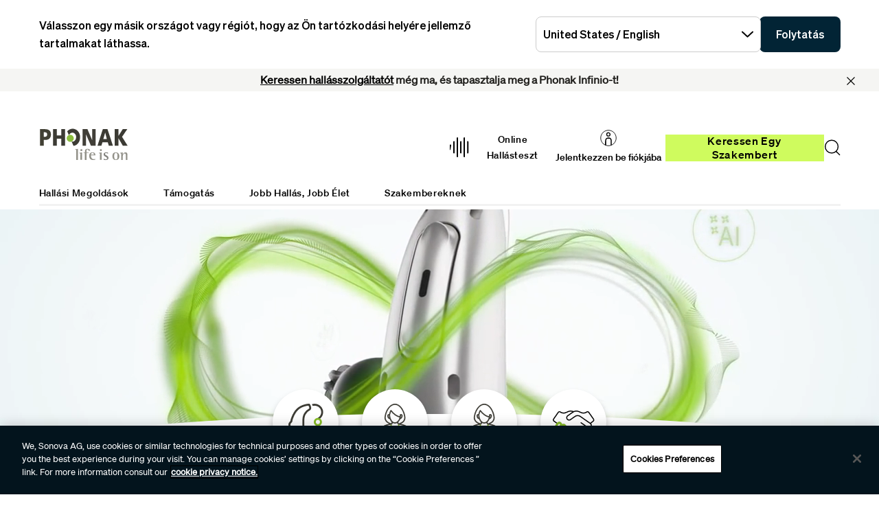

--- FILE ---
content_type: text/html;charset=utf-8
request_url: https://www.phonak.com/hu-hu
body_size: 25370
content:

<!DOCTYPE HTML>



<html lang="hu-hu" dir="ltr">
    <head>
    

    <meta charset="UTF-8"/>
    <title>Hallókészülékek és megoldások | Phonak</title>
    
    <meta name="description" content="Fedezze fel a Phonak Infinio Ultra hallókészüléket: Mesterséges intelligenciával működő hallókészülék, amely érthető beszédet, Bluetooth-kapcsolatot és hosszú akkumulátor-üzemidőt biztosít."/>
    <meta name="template" content="home"/>
    <meta name="viewport" content="width=device-width, initial-scale=1"/>
    

    

    

    <meta property="og:site_name" content="Phonak"/>
    <meta property="og:type" content="website"/>
    <meta property="og:title" content="Hallókészülékek és megoldások | Phonak"/>
    <meta property="og:description" content="Fedezze fel a Phonak Infinio Ultra hallókészüléket: Mesterséges intelligenciával működő hallókészülék, amely érthető beszédet, Bluetooth-kapcsolatot és hosszú akkumulátor-üzemidőt biztosít."/>
    <meta property="og:url" content="https://www.phonak.com/hu-hu"/>
    <meta class="elastic" property="og:path" name="search_path" content="/content/phonak/hu/hu"/>
    
    
    <meta name="twitter:site" content="Phonak"/>

    <meta name="twitter:card" content="summary"/>
    <meta name="twitter:title" content="Hallókészülékek és megoldások | Phonak"/>
    <meta name="twitter:description" content="Fedezze fel a Phonak Infinio Ultra hallókészüléket: Mesterséges intelligenciával működő hallókészülék, amely érthető beszédet, Bluetooth-kapcsolatot és hosszú akkumulátor-üzemidőt biztosít."/>

    
    
<script defer="defer" type="text/javascript" src="/.rum/@adobe/helix-rum-js@%5E2/dist/rum-standalone.js"></script>
<link rel="canonical" href="https://www.phonak.com/hu-hu"/>


    

    <link rel="preload" href="/etc.clientlibs/sonova/clientlibs/generated/sonovacore-site-clientlib-phonak/resources/fonts/Teodor-Bold.woff2" as="font" type="font/woff2" crossorigin/>

    <link rel="preload" href="/etc.clientlibs/sonova/clientlibs/generated/sonovacore-site-clientlib-phonak/resources/fonts/soehne-buch.woff2" as="font" type="font/woff2" crossorigin/>

    <link rel="preload" href="/etc.clientlibs/sonova/clientlibs/generated/sonovacore-site-clientlib-phonak/resources/fonts/Teodor-Thin.woff2" as="font" type="font/woff2" crossorigin/>

    <link rel="preload" href="/etc.clientlibs/sonova/clientlibs/generated/sonovacore-site-clientlib-phonak/resources/fonts/soehne-leicht.woff2" as="font" type="font/woff2" crossorigin/>

    <link rel="preload" href="/etc.clientlibs/sonova/clientlibs/generated/sonovacore-site-clientlib-phonak/resources/fonts/Teodor-SemiBold.woff2" as="font" type="font/woff2" crossorigin/>

    <link rel="preload" href="/etc.clientlibs/sonova/clientlibs/generated/sonovacore-site-clientlib-phonak/resources/fonts/soehne-halbfett.woff2" as="font" type="font/woff2" crossorigin/>

    <link rel="preload" href="/etc.clientlibs/sonova/clientlibs/generated/sonovacore-site-clientlib-phonak/resources/fonts/Teodor-Regular.woff2" as="font" type="font/woff2" crossorigin/>

    <link rel="preload" href="/etc.clientlibs/sonova/clientlibs/generated/sonovacore-site-clientlib-phonak/resources/fonts/Teodor-Light.woff2" as="font" type="font/woff2" crossorigin/>

    <link rel="preload" href="/etc.clientlibs/sonova/clientlibs/generated/sonovacore-site-clientlib-phonak/resources/fonts/soehne-extraleicht.woff2" as="font" type="font/woff2" crossorigin/>

    <link rel="preload" href="/etc.clientlibs/sonova/clientlibs/generated/sonovacore-site-clientlib-phonak/resources/fonts/soehne.woff2" as="font" type="font/woff2" crossorigin/>

    <link rel="preload" href="/etc.clientlibs/sonova/clientlibs/generated/sonovacore-site-clientlib-phonak/resources/fonts/Teodor-Medium.woff2" as="font" type="font/woff2" crossorigin/>

    <link rel="preload" href="/etc.clientlibs/sonova/clientlibs/generated/sonovacore-site-clientlib-phonak/resources/fonts/Teodor-ExtraBold.woff2" as="font" type="font/woff2" crossorigin/>

    <link rel="preload" href="/etc.clientlibs/sonova/clientlibs/generated/sonovacore-site-clientlib-phonak/resources/fonts/Teodor-Heavy.woff2" as="font" type="font/woff2" crossorigin/>

    <link rel="preload" href="/etc.clientlibs/sonova/clientlibs/generated/sonovacore-site-clientlib-phonak/resources/fonts/soehne-kraftig.woff2" as="font" type="font/woff2" crossorigin/>



    <link rel="preload" as="style" onload="this.onload=null;this.rel='stylesheet'" href="/etc.clientlibs/phonak/clientlibs/clientlib-base.lc-a8affc578615fe36010d55d25ed3a6a8-lc.min.css">





    
  
  

  

  
  <!-- includes non critical CSS deferred -->
  
    <link rel="preload" as="style" onload="this.onload=null;this.rel='stylesheet'" href="/etc.clientlibs/phonak/clientlibs/generated/clientlib-site.lc-402b32b4e87ac8be14a885eb8828377d-lc.min.css">

  

  

  
    
    
    <!-- includes critical CSS inline -->
    <style type="text/css">
      body,html{color:#201f1c;font-family:Soehne Book,Helvetica,Arial,sans-serif;line-height:1.5;margin:0;scrollbar-gutter:stable}body{--scrollbarWidth:17px;--viewportWidth:calc(100vw - var(--scrollbarWidth));padding-top:var(--paddingTop,84px)}body.is-fixed{overflow:hidden}body:has(.cmp-headerv2--has-alert){padding-top:var(--paddingTop,114.391px)}@media(min-width:1280px){body{padding-top:var(--paddingTop,193px)}body:has(.cmp-headerv2--has-alert){padding-top:var(--paddingTop,226.594px)}}.content-centered,body>.body-wrapper>.container{margin:0 auto;max-width:588px;padding:0 24px}@media(min-width:768px){.content-centered,body>.body-wrapper>.container{max-width:1042px;padding:0 56px}}@media(min-width:1280px){.content-centered,body>.body-wrapper>.container{max-width:1279px}}@media(min-width:1440px){.content-centered,body>.body-wrapper>.container{max-width:111pc;padding:0 88px}}a{color:#000}button,input,optgroup,select,textarea{font:inherit}select option{background:#022435;color:#fff}h1:focus,h1:focus-visible{outline:none}*{-webkit-box-sizing:border-box;box-sizing:border-box}.fullwidth{left:50%;margin-left:calc(var(--viewportWidth)*-0.5);position:relative;width:var(--viewportWidth)}@media screen and (max-width:1279px){.mobile-hidden{display:none!important;visibility:hidden!important}}@media(min-width:1280px){.desktop-hidden{display:none!important;visibility:hidden!important}}.body-wrapper{overflow:hidden}.wow{visibility:hidden}@media screen and (orientation:portrait)and (min-height:450px){.portrait-hidden{display:none!important;visibility:hidden!important}}@media screen and (orientation:landscape)and (max-height:450px){.landscape-hidden{display:none!important;visibility:hidden!important}}@-webkit-keyframes expandFromBottomRight{0%{opacity:0;-webkit-transform:scale(0);transform:scale(0)}to{opacity:1;-webkit-transform:scale(1);transform:scale(1)}}@keyframes expandFromBottomRight{0%{opacity:0;-webkit-transform:scale(0);transform:scale(0)}to{opacity:1;-webkit-transform:scale(1);transform:scale(1)}}@-webkit-keyframes shrinkToBottomRight{0%{opacity:1;-webkit-transform:scale(1);transform:scale(1)}to{opacity:0;-webkit-transform:scale(0);transform:scale(0)}}@keyframes shrinkToBottomRight{0%{opacity:1;-webkit-transform:scale(1);transform:scale(1)}to{opacity:0;-webkit-transform:scale(0);transform:scale(0)}}.cmp-inpagenavigation{background-color:#03141d;color:#fff;margin-bottom:40px;position:relative;z-index:10}.cmp-inpagenavigation.sva-utils-margin-top--6px{margin-top:6px}@media(min-width:768px){.cmp-inpagenavigation.sva-utils-margin-top--6px{margin-top:6px}}@media(min-width:1280px){.cmp-inpagenavigation.sva-utils-margin-top--6px{margin-top:6px}}.cmp-inpagenavigation.sva-utils-margin-top--8px{margin-top:6px}@media(min-width:768px){.cmp-inpagenavigation.sva-utils-margin-top--8px{margin-top:8px}}@media(min-width:1280px){.cmp-inpagenavigation.sva-utils-margin-top--8px{margin-top:8px}}.cmp-inpagenavigation.sva-utils-margin-top--10px{margin-top:6px}@media(min-width:768px){.cmp-inpagenavigation.sva-utils-margin-top--10px{margin-top:8px}}@media(min-width:1280px){.cmp-inpagenavigation.sva-utils-margin-top--10px{margin-top:10px}}.cmp-inpagenavigation.sva-utils-margin-bottom--6px{margin-bottom:46px}@media(min-width:768px){.cmp-inpagenavigation.sva-utils-margin-bottom--6px{margin-bottom:46px}}@media(min-width:1280px){.cmp-inpagenavigation.sva-utils-margin-bottom--6px{margin-bottom:46px}}.cmp-inpagenavigation.sva-utils-margin-bottom--8px{margin-bottom:46px}@media(min-width:768px){.cmp-inpagenavigation.sva-utils-margin-bottom--8px{margin-bottom:3pc}}@media(min-width:1280px){.cmp-inpagenavigation.sva-utils-margin-bottom--8px{margin-bottom:3pc}}.cmp-inpagenavigation.sva-utils-margin-bottom--10px{margin-bottom:46px}@media(min-width:768px){.cmp-inpagenavigation.sva-utils-margin-bottom--10px{margin-bottom:3pc}}@media(min-width:1280px){.cmp-inpagenavigation.sva-utils-margin-bottom--10px{margin-bottom:50px}.cmp-inpagenavigation{padding:20px 0}}.cmp-inpagenavigation .aem-GridColumn>.cmp-inpagenavigation__group>.cmp-inpagenavigation__item{margin:0 auto;max-width:588px;padding:0 24px}@media(min-width:768px){.cmp-inpagenavigation .aem-GridColumn>.cmp-inpagenavigation__group>.cmp-inpagenavigation__item{max-width:1042px;padding:0 56px}}@media(min-width:1280px){.cmp-inpagenavigation .aem-GridColumn>.cmp-inpagenavigation__group>.cmp-inpagenavigation__item{max-width:1279px}}@media(min-width:1440px){.cmp-inpagenavigation .aem-GridColumn>.cmp-inpagenavigation__group>.cmp-inpagenavigation__item{max-width:111pc;padding:0 88px}}.cmp-inpagenavigation__group{background:#03141d;left:0;list-style:none;margin:0;max-height:0;overflow:hidden;padding:0;position:absolute;top:14px;-webkit-transition:max-height .25s linear;transition:max-height .25s linear;width:100%;z-index:2}.cmp-inpagenavigation--active .cmp-inpagenavigation__group{max-height:500px}@media(min-width:1280px){.cmp-inpagenavigation__group{display:inline-block;max-height:none;padding:0;position:static;top:auto;vertical-align:middle;width:auto}}.cmp-inpagenavigation__group .cmp-inpagenavigation__group{max-height:none;position:static;top:auto}@media(min-width:1280px){.cmp-inpagenavigation__group .cmp-inpagenavigation__group{margin-left:40px}.cmp-inpagenavigation__group .cmp-inpagenavigation__group .cmp-inpagenavigation__item{display:inline-block}}.cmp-inpagenavigation__title-toggle{-webkit-box-pack:justify;-ms-flex-pack:justify;-webkit-box-align:center;-ms-flex-align:center;align-items:center;-webkit-appearance:none;-moz-appearance:none;appearance:none;background:none;border:0;display:-webkit-box;display:-ms-flexbox;display:flex;font-size:.875rem;justify-content:space-between;margin:0;padding:18px 0;text-align:left;width:100%}.cmp-inpagenavigation--active .cmp-inpagenavigation__title-toggle .cmp-inpagenavigation__title-toggle-icon{-webkit-transform:rotate(180deg);transform:rotate(180deg)}@media(min-width:1280px){.cmp-inpagenavigation__title-toggle{display:none}}.cmp-inpagenavigation__title-toggle-text{color:#fff;line-height:1.3}.cmp-inpagenavigation__title-toggle-title{display:none;font-family:Soehne Semi Bold,Helvetica,Arial,sans-serif;margin-right:1pc}@media(min-width:768px){.cmp-inpagenavigation__title-toggle-title{display:inline}}.cmp-inpagenavigation__title-toggle-icon{background-color:#fff;display:block;height:13px;-webkit-transition:-webkit-transform .1s linear;transition:-webkit-transform .1s linear;transition:transform .1s linear;transition:transform .1s linear,-webkit-transform .1s linear;width:22px;z-index:999}.cmp-inpagenavigation__title{display:none;font-family:Soehne Semi Bold,Helvetica,Arial,sans-serif;font-size:.875rem;font-weight:700;margin:0;padding:0}@media(min-width:1280px){.cmp-inpagenavigation__title{display:inline-block;font-size:1rem;margin-right:4pc;vertical-align:middle}}.cmp-inpagenavigation__item{display:block}@media(min-width:1280px){.cmp-inpagenavigation__item{-webkit-box-pack:start;-ms-flex-pack:start;-webkit-box-align:center;-ms-flex-align:center;align-items:center;display:-webkit-box;display:-ms-flexbox;display:flex;justify-content:flex-start;margin-right:2pc}.cmp-inpagenavigation__item:last-child{margin-bottom:0;margin-right:0}.cmp-inpagenavigation__item:last-child-link{margin-right:0}}@media(min-width:1280px){.cmp-inpagenavigation__item{margin-right:40px}}.cmp-inpagenavigation__item--active,.cmp-inpagenavigation__item--active>.cmp-inpagenavigation__item-link{border-color:#fff}.cmp-inpagenavigation__item-link{border-bottom:1px solid #03141d;color:#fff;display:inline-block;font-size:.875rem;margin:0 0 10px;padding:2px 0;text-decoration:none}@media(min-width:1280px){.cmp-inpagenavigation__item-link{display:inline;font-size:1rem;margin:0 24px;padding:0}}.cmp-inpagenavigation__item-link:hover{border-color:#fff;text-decoration:none}

    </style>
  

  <script type="text/javascript">
    
  </script>
  
    <script async src="/etc.clientlibs/core/wcm/components/commons/datalayer/v1/clientlibs/core.wcm.components.commons.datalayer.v1.lc-70264651675213ed7f7cc5a02a00f621-lc.min.js"></script>



    
    <link rel="icon" sizes="192x192" href="/etc.clientlibs/phonak/clientlibs/generated/clientlib-site/resources/icon-192x192.png"/>
    <link rel="apple-touch-icon" sizes="180x180" href="/etc.clientlibs/phonak/clientlibs/generated/clientlib-site/resources/apple-touch-icon-180x180.png"/>
    <link rel="apple-touch-icon" sizes="167x167" href="/etc.clientlibs/phonak/clientlibs/generated/clientlib-site/resources/apple-touch-icon-167x167.png"/>
    <link rel="apple-touch-icon" sizes="152x152" href="/etc.clientlibs/phonak/clientlibs/generated/clientlib-site/resources/apple-touch-icon-152x152.png"/>
    <link rel="apple-touch-icon" sizes="120x120" href="/etc.clientlibs/phonak/clientlibs/generated/clientlib-site/resources/apple-touch-icon-120x120.png"/>
    <meta name="msapplication-square310x310logo" content="/etc.clientlibs/phonak/clientlibs/generated/clientlib-site/resources/icon-310x310.png"/>
    <meta name="msapplication-wide310x150logo" content="/etc.clientlibs/phonak/clientlibs/generated/clientlib-site/resources/icon-310x150.png"/>
    <meta name="msapplication-square150x150logo" content="/etc.clientlibs/phonak/clientlibs/generated/clientlib-site/resources/icon-150x150.png"/>
    <meta name="msapplication-square70x70logo" content="/etc.clientlibs/phonak/clientlibs/generated/clientlib-site/resources/icon-70x70.png"/>

    

    <script>
      window.googleDataLayer = window.googleDataLayer || [];
      var pageData = JSON.parse("{\x22page\u002D9b4bd129e8\x22:{\x22@type\x22:\x22phonak\/components\/page\x22,\x22sonovaBrand\x22:\x22Phonak\x22,\x22sonovaRegion\x22:\x22hu\x22,\x22sonovaLanguage\x22:\x22hu\x22,\x22pageName\x22:\x22hu\u002Dhu\x22,\x22pageType\x22:\x22aem\u002Dhtml\x22,\x22pageTitle\x22:\x22Hallókészülékek és megoldások | Phonak\x22,\x22authenticationState\x22:\x22false\x22,\x22xdm:language\x22:\x22hu\u002DHU\x22,\x22repo:path\x22:\x22\/content\/phonak\/hu\/hu.html\x22,\x22xdm:tags\x22:[],\x22xdm:template\x22:\x22\/conf\/phonak\/settings\/wcm\/templates\/home\x22,\x22dc:description\x22:\x22Fedezze fel a Phonak Infinio Ultra hallókészüléket: Mesterséges intelligenciával működő hallókészülék, amely érthető beszédet, Bluetooth\u002Dkapcsolatot és hosszú akkumulátor\u002Düzemidőt biztosít.\x22,\x22dc:title\x22:\x22Hallókészülékek és megoldások | Phonak\x22,\x22repo:modifyDate\x22:\x222025\u002D11\u002D10T11:18:14Z\x22}}");
      var pageId = "page\u002D9b4bd129e8";
      if (pageId != "") {
        pageData = pageData[pageId];
      }
      pageData['event'] = 'googleDLReady';
      googleDataLayer.push(pageData);
    </script>
    
    <!-- OneTrust Cookies Consent Notice start for phonak.com -->
<script type="text/javascript" src="https://cdn.cookielaw.org/consent/a3cad216-8692-4702-a85d-06e5c30c35cc/OtAutoBlock.js"></script>
<script src="https://cdn.cookielaw.org/consent/a3cad216-8692-4702-a85d-06e5c30c35cc/otSDKStub.js" data-document-language="true" type="text/javascript" charset="UTF-8" data-domain-script="a3cad216-8692-4702-a85d-06e5c30c35cc" data-dlayer-name="googleDataLayer"></script>
<script type="text/javascript">
function OptanonWrapper() { }
</script>
<!-- OneTrust Cookies Consent Notice end for phonak.com -->

<!-- Initialize Adobe Launch (In the Head) -->
<script src="https://assets.adobedtm.com/538ed2f54f4c/29ab3ec31eb7/launch-80c4703b496a.min.js" async></script>
<!-- End Adobe Launch -->

<style>body {opacity: 100 !important;}</style>
    
    <meta class="elastic" name="search_group" content="pages">
<style>body {opacity: 100 !important;}</style>
<style>.cmp-emersya3d iframe {height: unset; aspect-ratio: 1.0;}</style>
        
        
        
        
    <script type="application/ld+json">
        {
  "@context": "https://schema.org",
  "@type": "Corporation",
  "name": "Sonova",
  "url": "https://www.phonak.com",
  "logo": "https://www.phonak.com/content/dam/phonak/en/badges/phonak-logo.svg",
  "contactPoint": {
    "@type": "ContactPoint",
    "telephone": "+1-800-831-1117",
    "contactType": "customer service",
    "contactOption": "TollFree",
    "areaServed": "US"
  },
  "sameAs": [
    "https://www.facebook.com/phonak",
    "https://www.instagram.com/phonak/",
    "https://www.linkedin.com/company/phonak/",
    "https://www.youtube.com/phonak"
  ]
}
    </script>

        
    <script type="application/ld+json">
        {
  "@context": "https://schema.org",
  "@type": "WebSite",
  "name": "Phonak",
  "url": "https://www.phonak.com",
  "potentialAction": {
    "@type": "SearchAction",
    "query-input": "https://www.phonak.com/us/en/search.html?q\u003d{search_term_string}",
    "target": "required name\u003dsearch_term_string"
  }
}
    </script>

        

                              <script>!function(e){var n="https://s.go-mpulse.net/boomerang/";if("False"=="True")e.BOOMR_config=e.BOOMR_config||{},e.BOOMR_config.PageParams=e.BOOMR_config.PageParams||{},e.BOOMR_config.PageParams.pci=!0,n="https://s2.go-mpulse.net/boomerang/";if(window.BOOMR_API_key="6585Q-6DZGN-QSNV4-85XGN-MEYLR",function(){function e(){if(!o){var e=document.createElement("script");e.id="boomr-scr-as",e.src=window.BOOMR.url,e.async=!0,i.parentNode.appendChild(e),o=!0}}function t(e){o=!0;var n,t,a,r,d=document,O=window;if(window.BOOMR.snippetMethod=e?"if":"i",t=function(e,n){var t=d.createElement("script");t.id=n||"boomr-if-as",t.src=window.BOOMR.url,BOOMR_lstart=(new Date).getTime(),e=e||d.body,e.appendChild(t)},!window.addEventListener&&window.attachEvent&&navigator.userAgent.match(/MSIE [67]\./))return window.BOOMR.snippetMethod="s",void t(i.parentNode,"boomr-async");a=document.createElement("IFRAME"),a.src="about:blank",a.title="",a.role="presentation",a.loading="eager",r=(a.frameElement||a).style,r.width=0,r.height=0,r.border=0,r.display="none",i.parentNode.appendChild(a);try{O=a.contentWindow,d=O.document.open()}catch(_){n=document.domain,a.src="javascript:var d=document.open();d.domain='"+n+"';void(0);",O=a.contentWindow,d=O.document.open()}if(n)d._boomrl=function(){this.domain=n,t()},d.write("<bo"+"dy onload='document._boomrl();'>");else if(O._boomrl=function(){t()},O.addEventListener)O.addEventListener("load",O._boomrl,!1);else if(O.attachEvent)O.attachEvent("onload",O._boomrl);d.close()}function a(e){window.BOOMR_onload=e&&e.timeStamp||(new Date).getTime()}if(!window.BOOMR||!window.BOOMR.version&&!window.BOOMR.snippetExecuted){window.BOOMR=window.BOOMR||{},window.BOOMR.snippetStart=(new Date).getTime(),window.BOOMR.snippetExecuted=!0,window.BOOMR.snippetVersion=12,window.BOOMR.url=n+"6585Q-6DZGN-QSNV4-85XGN-MEYLR";var i=document.currentScript||document.getElementsByTagName("script")[0],o=!1,r=document.createElement("link");if(r.relList&&"function"==typeof r.relList.supports&&r.relList.supports("preload")&&"as"in r)window.BOOMR.snippetMethod="p",r.href=window.BOOMR.url,r.rel="preload",r.as="script",r.addEventListener("load",e),r.addEventListener("error",function(){t(!0)}),setTimeout(function(){if(!o)t(!0)},3e3),BOOMR_lstart=(new Date).getTime(),i.parentNode.appendChild(r);else t(!1);if(window.addEventListener)window.addEventListener("load",a,!1);else if(window.attachEvent)window.attachEvent("onload",a)}}(),"".length>0)if(e&&"performance"in e&&e.performance&&"function"==typeof e.performance.setResourceTimingBufferSize)e.performance.setResourceTimingBufferSize();!function(){if(BOOMR=e.BOOMR||{},BOOMR.plugins=BOOMR.plugins||{},!BOOMR.plugins.AK){var n=""=="true"?1:0,t="",a="amie7eixij7zg2lpf3wa-f-7e72c05a8-clientnsv4-s.akamaihd.net",i="false"=="true"?2:1,o={"ak.v":"39","ak.cp":"1396878","ak.ai":parseInt("778005",10),"ak.ol":"0","ak.cr":8,"ak.ipv":4,"ak.proto":"h2","ak.rid":"f265af2","ak.r":42223,"ak.a2":n,"ak.m":"a","ak.n":"essl","ak.bpcip":"3.16.79.0","ak.cport":56904,"ak.gh":"23.66.124.166","ak.quicv":"","ak.tlsv":"tls1.3","ak.0rtt":"","ak.0rtt.ed":"","ak.csrc":"-","ak.acc":"","ak.t":"1768894188","ak.ak":"hOBiQwZUYzCg5VSAfCLimQ==1qRP42FWgZ2M/MNVLY86XXYkA5a4YvrVSns4NWGwdsK2d5mjccG+/L540BKDlC9MrwtarnkGOhPE5QF28RsTc24drs8VmLRkPCDDi1a4D+PiDSgULACTaU/zvClQeOCImYt6+VdDonRq6Dq/XnvWZXzrET5feiMnH0q1Z+AkGRNVpFoueePqS736V+3E2v9Ensar4XMdLnWokcvBptZ0me3uiAg5Hfi57/XW5grJYe26ILQIF6h5UaQYnDg5Azz22WtZKXqZfIOj8+Dnrr6V84yXKVaoIJe1n+NZqhwn8+mlE182W5/eATMVnb52hLM7X5m+QpFQ/mKGra02TiBOtVmCHzeyTBimg99aoEBHwOtpr3cKLPMjsK7WcpWtNPjQg3+gTNnBG4OqcCrN5vjd0WUhBlpMHGDB4O+DCDUrTKE=","ak.pv":"280","ak.dpoabenc":"","ak.tf":i};if(""!==t)o["ak.ruds"]=t;var r={i:!1,av:function(n){var t="http.initiator";if(n&&(!n[t]||"spa_hard"===n[t]))o["ak.feo"]=void 0!==e.aFeoApplied?1:0,BOOMR.addVar(o)},rv:function(){var e=["ak.bpcip","ak.cport","ak.cr","ak.csrc","ak.gh","ak.ipv","ak.m","ak.n","ak.ol","ak.proto","ak.quicv","ak.tlsv","ak.0rtt","ak.0rtt.ed","ak.r","ak.acc","ak.t","ak.tf"];BOOMR.removeVar(e)}};BOOMR.plugins.AK={akVars:o,akDNSPreFetchDomain:a,init:function(){if(!r.i){var e=BOOMR.subscribe;e("before_beacon",r.av,null,null),e("onbeacon",r.rv,null,null),r.i=!0}return this},is_complete:function(){return!0}}}}()}(window);</script></head>
    <body class="page basicpage" id="page-9b4bd129e8" data-cmp-data-layer-enabled data-brand="phonak">
        <script>
                window.adobeDataLayer = window.adobeDataLayer || [];
                adobeDataLayer.push({
                    page: JSON.parse("{\x22page\u002D9b4bd129e8\x22:{\x22@type\x22:\x22phonak\/components\/page\x22,\x22sonovaBrand\x22:\x22Phonak\x22,\x22sonovaRegion\x22:\x22hu\x22,\x22sonovaLanguage\x22:\x22hu\x22,\x22pageName\x22:\x22hu\u002Dhu\x22,\x22pageType\x22:\x22aem\u002Dhtml\x22,\x22pageTitle\x22:\x22Hallókészülékek és megoldások | Phonak\x22,\x22authenticationState\x22:\x22false\x22,\x22xdm:language\x22:\x22hu\u002DHU\x22,\x22repo:path\x22:\x22\/content\/phonak\/hu\/hu.html\x22,\x22xdm:tags\x22:[],\x22xdm:template\x22:\x22\/conf\/phonak\/settings\/wcm\/templates\/home\x22,\x22dc:description\x22:\x22Fedezze fel a Phonak Infinio Ultra hallókészüléket: Mesterséges intelligenciával működő hallókészülék, amely érthető beszédet, Bluetooth\u002Dkapcsolatot és hosszú akkumulátor\u002Düzemidőt biztosít.\x22,\x22dc:title\x22:\x22Hallókészülékek és megoldások | Phonak\x22,\x22repo:modifyDate\x22:\x222025\u002D11\u002D10T11:18:14Z\x22}}"),
                    event:'cmp:show',
                    eventInfo: {
                        path: 'page.page\u002D9b4bd129e8'
                    }
                });
        </script>
        
        
        
        <!-- Google Tag Manager -->
<script>(function(w,d,s,l,i){w[l]=w[l]||[];w[l].push({'gtm.start':
new Date().getTime(),event:'gtm.js'});var f=d.getElementsByTagName(s)[0],
j=d.createElement(s),dl=l!='dataLayer'?'&l='+l:'';j.setAttributeNode(d.createAttribute('data-ot-ignore'));j.async=true;j.src=
'https://www.googletagmanager.com/gtm.js?id='+i+dl;f.parentNode.insertBefore(j,f);
})(window,document,'script','googleDataLayer','GTM-5FXJD7B');</script>
<!-- End Google Tag Manager -->
        
        
            <div class="cmp-page__skiptomaincontent">
  
    <a class="cmp-page__skiptomaincontent-link" style="
         position: fixed;
         top: 0;
         left: 0;
         opacity: 0;
         margin: -1px;
         padding: 0;
         transition: opacity 0.3s ease-in-out, visibility 0.3s ease-in-out;
         z-index: 300;" data-skip-to-main-selector="main-content" href="#main-content">Ugrás a fő tartalomhoz</a>
  
</div>

    
<link rel="stylesheet" href="/etc.clientlibs/sonova/clientlibs/clientlib-skiptomaincontent.lc-3d29f2bf980df08420dee1a0fef37377-lc.min.css" type="text/css">
<script src="/etc.clientlibs/sonova/clientlibs/clientlib-skiptomaincontent.lc-3002c9dd6c0955979432eaf00bd40b5d-lc.min.js"></script>




            <main class="body-wrapper">
                
<div class="root container responsivegrid">
    <div>
        
            
    <div id="container-9d7e49c6fd" class="cmp-container">
        


<div class="aem-Grid aem-Grid--12 aem-Grid--default--12 ">
    
    <div class="experiencefragment aem-GridColumn aem-GridColumn--default--12">
<div id="experiencefragment-193f168294" class="cmp-experiencefragment cmp-experiencefragment--header">

    <div>
        
            
            
    
    <div id="container-25bf3ede93" class="cmp-container">
        
        <div class="headerv2">
<header class="cmp-headerv2  cmp-headerv2--has-alert">
    <div class="cmp-headerv2__alerts-container">
        <div>


<div class="cmp-country-selector" data-global-page-text="Globális oldal" data-global-page-link="/hu-hu/globalis-helyszinek" data-global-page-target="_blank" data-country-selector-reference="/content/experience-fragments/phonak/hu/hu/site/header/master/jcr:content/root/headerv2_copy/countryselector" data-brand-name="phonak" data-is-excluded-from-dismissal="false" data-page-path="/content/phonak/hu/hu">
    <h5 class="cmp-country-selector__description">
        Válasszon egy másik országot vagy régiót, hogy az Ön tartózkodási helyére jellemző tartalmakat láthassa.
    </h5>
    <div class="cmp-country-selector__content">
        
        <div class="cmp-country-selector__dropdown">
            <button id="dropdownButton" class="dropdown-button cmp-country-selector__dropdown-button" aria-controls="dropdownList" aria-label="Válassza ki a kívánt legördülő menüpontot">
                <span class="cmp-country-selector__dropdown-text"></span>
                <span class="icon icon-chevron-down"></span>
            </button>
            <ul id="dropdownList" class="dropdown-list cmp-country-selector__dropdown-list" role="list" tabindex="-1" aria-expanded="false">
            </ul>
        </div>
        
        <button class="cmp-country-selector__button">
            Folytatás
        </button>
    </div>
    
    <button class="cmp-country-selector__close-btn" aria-label="Zárja be az országválasztó bannert">
        <span class="icon-close icon" role="presentation"></span>
    </button>
</div>

</div>
        <div>
<div id="headeralert-f8c7bcffbd" class="cmp-header-alert" data-cmp-data-layer="{&#34;headeralert-f8c7bcffbd&#34;:{&#34;@type&#34;:&#34;sonova/components/headeralert&#34;}}">
  <div class="cmp-header-alert__message cmp-header-alert__bg-color--light-gray" role="alert">
    <p style="	text-align: center;
"><b><a href="/hu-hu/hallasgondozo-szolgaltato-keresese" title="Link a Szakértő keresése eszközhöz">Keressen hallásszolgáltatót</a> még ma, és tapasztalja meg a Phonak Infinio-t!</b></p>

  </div>
  <button type="button" class="cmp-header-alert__close-button" aria-label="Close"><i class="icon-close"></i></button>
</div>

    

</div>
    </div>
    <div class="cmp-headerv2__container content-centered relative">
        <div class="cmp-headerv2__top">
            <div class="aem-Grid aem-Grid--12 aem-Grid--default--12">
                <div class="cmp-headerv2__top-mobile-wrapper aem-GridColumn aem-GridColumn--default--6 aem-GridColumn--medium--12 aem-GridColumn--small--12">
                    <div class="cmp-headerv2-logo__wrapper">
                        
                        
                        
                        
    <div class="cmp-image">
        <a class="cmp-image__link" href="https://www.phonak.com/hu-hu" data-cmp-clickable id="header-logo-headerv2-94a7d40775" data-cmp-data-layer="{&#34;header-logo-headerv2-94a7d40775&#34;:{&#34;@type&#34;:&#34;phonak/components/headerv2&#34;,&#34;linkCategory&#34;:&#34;logo&#34;,&#34;linkSubCategory&#34;:&#34;logo&#34;,&#34;dc:title&#34;:&#34;Phonak logo&#34;,&#34;xdm:linkURL&#34;:&#34;https://www.phonak.com/hu-hu&#34;}}">
            <img src="/content/dam/phonak/en/badges/phonak-logo.svg" loading="lazy" class="cmp-image__image" itemprop="contentUrl" alt="Phonak logo"/>
        </a>
    </div>
    
    


                    </div>
                    <div class="cmp-headerv2__mobile-btns desktop-hide">
                        
                        <div class="cmp-headerv2-search__wrapper">
                            <button class="cmp-headerv2-search__button" id="header-search-headerv2-563e582f87" data-cmp-clickable data-cmp-data-layer="{&#34;header-search-headerv2-563e582f87&#34;:{&#34;@type&#34;:&#34;phonak/components/headerv2&#34;,&#34;linkCategory&#34;:&#34;utility&#34;,&#34;linkSubCategory&#34;:&#34;utility&#34;,&#34;dc:title&#34;:&#34;Keresés&#34;,&#34;xdm:linkURL&#34;:&#34;&#34;}}" aria-label="Keresés">
                                <span class="icon-search"></span>
                            </button>
                        </div>
                        <div class="cmp-headerv2-hamburger__mobile">
                            <button class="cmp-headerv2-hamburger__mobile-closed" id="header-open-headerv2-563e582f87" data-cmp-clickable data-cmp-data-layer="{&#34;header-open-headerv2-563e582f87&#34;:{&#34;@type&#34;:&#34;phonak/components/headerv2&#34;,&#34;linkCategory&#34;:&#34;utility&#34;,&#34;linkSubCategory&#34;:&#34;utility&#34;,&#34;dc:title&#34;:&#34;Open Menu&#34;,&#34;xdm:linkURL&#34;:&#34;&#34;}}" aria-label="Open Menu">
                                <span class="icon-menu"></span>
                            </button>
                            <button class="cmp-headerv2-hamburger__mobile-open" id="header-close-headerv2-563e582f87" data-cmp-clickable data-cmp-data-layer="{&#34;header-close-headerv2-563e582f87&#34;:{&#34;@type&#34;:&#34;phonak/components/headerv2&#34;,&#34;linkCategory&#34;:&#34;utility&#34;,&#34;linkSubCategory&#34;:&#34;utility&#34;,&#34;dc:title&#34;:&#34;Close&#34;,&#34;xdm:linkURL&#34;:&#34;&#34;}}" aria-label="Close">
                                <span class="icon-close"></span>
                                Close
                            </button>
                        </div>
                    </div>
                </div>
                <div class="aem-GridColumn aem-GridColumn--default--6 aem-GridColumn--medium--12 aem-GridColumn--small--12">
                    <div class="cmp-headerv2__top-links-wrapper">
                        
                        
                            <a href="/hu-hu/online-hallasteszt" target="_self" class="cmp-headerv2__hearing-test cmp-headerv2__top-link" id="header-on-line-hearing-headerv2-563e582f87" data-cmp-clickable data-cmp-data-layer="{&#34;header-on-line-hearing-headerv2-563e582f87&#34;:{&#34;@type&#34;:&#34;phonak/components/headerv2&#34;,&#34;linkCategory&#34;:&#34;utility&#34;,&#34;linkSubCategory&#34;:&#34;utility&#34;,&#34;dc:title&#34;:&#34;Online Hallásteszt&#34;,&#34;xdm:linkURL&#34;:&#34;/content/phonak/hu/hu/online-hearing-test.html&#34;}}" role="link">
                                <span class="icon-soundwave"></span>
                                Online Hallásteszt
                            </a>
                        
                        
                            
                                <div class="cmp-headerv2__signIn cmp-headerv2__top-link">
                                    <a class="cmp-headerv2__signIn-option" data-cmp-clickable data-cmp-data-layer="{&#34;header-sign-in-headerv2-563e582f87&#34;:{&#34;@type&#34;:&#34;phonak/components/headerv2&#34;,&#34;linkCategory&#34;:&#34;utility&#34;,&#34;linkSubCategory&#34;:&#34;utility&#34;,&#34;dc:title&#34;:&#34;Jelentkezzen be fiókjába&#34;,&#34;xdm:linkURL&#34;:&#34;/content/phonak/hu/hu/sign-in.html&#34;}}" href="/hu-hu/bejelentkezes" id="header-sign-in-headerv2-563e582f87" target="_self">
                                        <span class="icon-profile"></span>
                                        <span class="cmp-headerv2__signIn-text" id="header-sign-in-headerv2-563e582f87-text">
                Jelentkezzen be fiókjába
                </span>
                                    </a>
                                    
                                    
                                </div>
                            
                        
                        <div class="cmp-headerv2-cta__wrapper cmp-headerv2__top-link">
                            <div>
    <a class="cmp-button" href="/hu-hu/hallasgondozo-szolgaltato-keresese" target="_self" id="header-ctaLink-headerv2-94a7d40775" data-cmp-clickable data-cmp-data-layer="{&#34;header-ctaLink-headerv2-94a7d40775&#34;:{&#34;@type&#34;:&#34;phonak/components/headerv2&#34;,&#34;linkCategory&#34;:&#34;cta&#34;,&#34;linkSubCategory&#34;:&#34;cta&#34;,&#34;dc:title&#34;:&#34;Keressen egy szakembert&#34;,&#34;xdm:linkURL&#34;:&#34;/content/phonak/hu/hu/find-a-provider.html&#34;}}">
        <span class="cmp-button__text">Keressen egy szakembert</span>
    </a>
</div>
                        </div>
                        <button class="cmp-headerv2-search__button cmp-headerv2__top-link mobile-hide" data-cmp-clickable data-cmp-data-layer="{&#34;header-search-headerv2-563e582f87&#34;:{&#34;@type&#34;:&#34;phonak/components/headerv2&#34;,&#34;linkCategory&#34;:&#34;utility&#34;,&#34;linkSubCategory&#34;:&#34;utility&#34;,&#34;dc:title&#34;:&#34;Keresés&#34;,&#34;xdm:linkURL&#34;:&#34;&#34;}}" aria-label="Keresés">
                            <span class="icon-search"></span>
                        </button>
                    </div>
                </div>
            </div>
        </div>

        <div class="cmp-headerv2__bottom">
            <div class="aem-Grid aem-Grid--12 aem-Grid--default--12 vertical-center">
                <div class="aem-GridColumn aem-GridColumn--default--8 aem-GridColumn--large--8 aem-GridColumn--medium--12 aem-GridColumn--small--12">

                    
                    <div class="cmp-headerv2-nav__wrapper">
                        <nav aria-label="Main Navigation" class="cmp-headerv2-nav__main-navigation">
                            <ul class="cmp-headerv2-nav__items">
                                <li class="cmp-headerv2-nav__item">
                                    <button id="navlink-0" class="cmp-headerv2-nav__item-link" aria-label="Hallási megoldások" aria-controls="navlink-panel-0" aria-expanded="false" data-cmp-clickable data-cmp-data-layer="{&#34;header-nav-Hallási-megoldások-headerv2-94a7d40775&#34;:{&#34;@type&#34;:&#34;phonak/components/headerv2&#34;,&#34;linkCategory&#34;:&#34;Hallási megoldások&#34;,&#34;linkSubCategory&#34;:&#34;Hallási megoldások&#34;,&#34;dc:title&#34;:&#34;Hallási megoldások&#34;,&#34;xdm:linkURL&#34;:&#34;#&#34;}}" data-index="0" tabindex="0" type="button">
                                        <span class="cmp-headerv2-nav__item-link__text">
                                            Hallási megoldások
                                        </span>
                                    </button>
                                    <div class="cmp-headerv2-meganavcontainer-content" id="navlink-panel-0" role="region" aria-labelledby="navlink-0" aria-hidden="true">
                                        <div class="cmp-headerv2-content-scroll">
                                            <div class="cmp-headerv2-content-centered">
                                                
    <div>
        
            
    <div id="container-00390396eb" class="cmp-container">
        


<div class="aem-Grid aem-Grid--12 aem-Grid--default--12 ">
    
    <div class="meganavcontainerv2 aem-GridColumn aem-GridColumn--default--12">

<div class="cmp-meganavcontainerv2 " data-btn-label-close="Close">
	<div class="cmp-meganavcontainerv2__container">
		<div class="cmp-meganavcontainerv2__btns-wrapper">
			<button type="button" class="btn-close mobile-hide" id="header-close-meganavcontainerv2-a3768bf1a5" data-cmp-clickable data-cmp-data-layer="{&#34;header-close-meganavcontainerv2-a3768bf1a5&#34;:{&#34;@type&#34;:&#34;sonova/components/headerv2&#34;,&#34;linkCategory&#34;:&#34;utility&#34;,&#34;linkSubCategory&#34;:&#34;utility&#34;,&#34;dc:title&#34;:&#34;Close&#34;,&#34;xdm:linkURL&#34;:&#34;&#34;}}" aria-label="Close">
				<span class="icon-close mobile-hide"></span>
			</button>
		</div>
		<div class="cmp-meganavcontainerv2__content">
			<div class="cmp-meganavcontainerv2__link-container">
				<div>
    <div>
        
            
    <div id="container-3fdbdb5eae" class="cmp-container">
        


<div class="aem-Grid aem-Grid--12 aem-Grid--default--12 ">
    
    <div class="meganavitemv2 aem-GridColumn--default--none aem-GridColumn aem-GridColumn--offset--default--0 aem-GridColumn--default--2">


<ul class="cmp-meganavcontainerv2__items-list">
	<li class="cmp-meganavcontainerv2__item">
		<div class="cmp-meganavcontainerv2__item-title">
			A hallgatás útja itt kezdődik
		</div>
		<ul class="cmp-meganavcontainerv2__sub-list">
			<li class="cmp-meganavcontainerv2__sub-list-item">
				<a href="/hu-hu/online-hallasteszt" class="cmp-meganavcontainerv2__item-link" id="meganavSubItem-f749209492" data-cmp-clickable data-cmp-data-layer="{&#34;meganavSubItem-f749209492&#34;:{&#34;@type&#34;:&#34;phonak/components/headerv2&#34;,&#34;linkCategory&#34;:&#34;Hallási megoldások&#34;,&#34;linkSubCategory&#34;:&#34;A hallgatás útja itt kezdődik&#34;,&#34;dc:title&#34;:&#34;Online Hallásteszt&#34;,&#34;xdm:linkURL&#34;:&#34;/content/phonak/hu/hu/online-hearing-test.html&#34;}}">
					<div>
						<span class="text">
							Online Hallásteszt
						</span>
					</div>
				</a>
			</li>
		
			<li class="cmp-meganavcontainerv2__sub-list-item">
				<a href="/hu-hu/hallasgondozo-szolgaltato-keresese" class="cmp-meganavcontainerv2__item-link" id="meganavSubItem-a7bba347ec" data-cmp-clickable data-cmp-data-layer="{&#34;meganavSubItem-a7bba347ec&#34;:{&#34;@type&#34;:&#34;phonak/components/headerv2&#34;,&#34;linkCategory&#34;:&#34;Hallási megoldások&#34;,&#34;linkSubCategory&#34;:&#34;A hallgatás útja itt kezdődik&#34;,&#34;dc:title&#34;:&#34;Keressen egy szakembert&#34;,&#34;xdm:linkURL&#34;:&#34;/content/phonak/hu/hu/find-a-provider.html&#34;}}">
					<div>
						<span class="text">
							Keressen egy szakembert
						</span>
					</div>
				</a>
			</li>
		
			<li class="cmp-meganavcontainerv2__sub-list-item">
				<a href="/hu-hu/hallo-keszulekek/koltsegek-es-biztositas" class="cmp-meganavcontainerv2__item-link" id="meganavSubItem-fc41b8edd9" data-cmp-clickable data-cmp-data-layer="{&#34;meganavSubItem-fc41b8edd9&#34;:{&#34;@type&#34;:&#34;phonak/components/headerv2&#34;,&#34;linkCategory&#34;:&#34;Hallási megoldások&#34;,&#34;linkSubCategory&#34;:&#34;A hallgatás útja itt kezdődik&#34;,&#34;dc:title&#34;:&#34;Költségek és biztosítás általi lefedettség&#34;,&#34;xdm:linkURL&#34;:&#34;/content/phonak/hu/hu/hearing-devices/cost-and-coverage.html&#34;}}">
					<div>
						<span class="text">
							Költségek és biztosítás általi lefedettség
						</span>
					</div>
				</a>
			</li>
		</ul>
	</li>
</ul></div>
<div class="meganavitemv2 aem-GridColumn--default--none aem-GridColumn aem-GridColumn--offset--default--0 aem-GridColumn--default--2">


<ul class="cmp-meganavcontainerv2__items-list">
	<li class="cmp-meganavcontainerv2__item">
		<div class="cmp-meganavcontainerv2__item-title">
			Hallókészülékek és megoldások
		</div>
		<ul class="cmp-meganavcontainerv2__sub-list">
			<li class="cmp-meganavcontainerv2__sub-list-item">
				<a href="/hu-hu/hallo-keszulekek/hallo-keszulek" class="cmp-meganavcontainerv2__item-link" id="meganavSubItem-206e9d0954" data-cmp-clickable data-cmp-data-layer="{&#34;meganavSubItem-206e9d0954&#34;:{&#34;@type&#34;:&#34;phonak/components/headerv2&#34;,&#34;linkCategory&#34;:&#34;Hallási megoldások&#34;,&#34;linkSubCategory&#34;:&#34;Hallókészülékek és megoldások&#34;,&#34;dc:title&#34;:&#34;Minden hallókészülék megtekintése &#34;,&#34;xdm:linkURL&#34;:&#34;/content/phonak/hu/hu/hearing-devices/hearing-aids.html&#34;}}">
					<div>
						<span class="text">
							Minden hallókészülék megtekintése 
						</span>
					</div>
				</a>
			</li>
		
			<li class="cmp-meganavcontainerv2__sub-list-item">
				<a href="/hu-hu/hallo-keszulekek/hallo-keszulek/audeo-infinio" class="cmp-meganavcontainerv2__item-link" id="meganavSubItem-05a3e67808" data-cmp-clickable data-cmp-data-layer="{&#34;meganavSubItem-05a3e67808&#34;:{&#34;@type&#34;:&#34;phonak/components/headerv2&#34;,&#34;linkCategory&#34;:&#34;Hallási megoldások&#34;,&#34;linkSubCategory&#34;:&#34;Hallókészülékek és megoldások&#34;,&#34;dc:title&#34;:&#34;Audéo R Infinio&#34;,&#34;xdm:linkURL&#34;:&#34;/content/phonak/hu/hu/hearing-devices/hearing-aids/audeo-infinio.html&#34;}}">
					<div>
						<span class="text">
							Audéo R Infinio
						</span>
					</div>
				</a>
			</li>
		
			<li class="cmp-meganavcontainerv2__sub-list-item">
				<a href="/hu-hu/hallo-keszulekek/hallo-keszulek/audeo-sphere" class="cmp-meganavcontainerv2__item-link" id="meganavSubItem-abe3b0b392" data-cmp-clickable data-cmp-data-layer="{&#34;meganavSubItem-abe3b0b392&#34;:{&#34;@type&#34;:&#34;phonak/components/headerv2&#34;,&#34;linkCategory&#34;:&#34;Hallási megoldások&#34;,&#34;linkSubCategory&#34;:&#34;Hallókészülékek és megoldások&#34;,&#34;dc:title&#34;:&#34;Audéo Sphere™ Infinio&#34;,&#34;xdm:linkURL&#34;:&#34;/content/phonak/hu/hu/hearing-devices/hearing-aids/audeo-sphere.html&#34;}}">
					<div>
						<span class="text">
							Audéo Sphere™ Infinio
						</span>
					</div>
				</a>
			</li>
		
			<li class="cmp-meganavcontainerv2__sub-list-item">
				<a href="/hu-hu/hallo-keszulekek/hallo-keszulek/cros-infinio" class="cmp-meganavcontainerv2__item-link" id="meganavSubItem-441b678005" data-cmp-clickable data-cmp-data-layer="{&#34;meganavSubItem-441b678005&#34;:{&#34;@type&#34;:&#34;phonak/components/headerv2&#34;,&#34;linkCategory&#34;:&#34;Hallási megoldások&#34;,&#34;linkSubCategory&#34;:&#34;Hallókészülékek és megoldások&#34;,&#34;dc:title&#34;:&#34;CROS Infinio&#34;,&#34;xdm:linkURL&#34;:&#34;/content/phonak/hu/hu/hearing-devices/hearing-aids/cros-infinio.html&#34;}}">
					<div>
						<span class="text">
							CROS Infinio
						</span>
					</div>
				</a>
			</li>
		
			<li class="cmp-meganavcontainerv2__sub-list-item">
				<a href="/hu-hu/hallo-keszulekek/hallo-keszulek/lumity-hallokeszulek" class="cmp-meganavcontainerv2__item-link" id="meganavSubItem-00f17e33ba" data-cmp-clickable data-cmp-data-layer="{&#34;meganavSubItem-00f17e33ba&#34;:{&#34;@type&#34;:&#34;phonak/components/headerv2&#34;,&#34;linkCategory&#34;:&#34;Hallási megoldások&#34;,&#34;linkSubCategory&#34;:&#34;Hallókészülékek és megoldások&#34;,&#34;dc:title&#34;:&#34;Lumity hallókészülékek&#34;,&#34;xdm:linkURL&#34;:&#34;/content/phonak/hu/hu/hearing-devices/hearing-aids/lumity-hearing-aids.html&#34;}}">
					<div>
						<span class="text">
							Lumity hallókészülékek
						</span>
					</div>
				</a>
			</li>
		
			<li class="cmp-meganavcontainerv2__sub-list-item">
				<a href="/hu-hu/hallo-keszulekek/hallo-keszulek/phonak-terra" class="cmp-meganavcontainerv2__item-link" id="meganavSubItem-d2cf55cd22" data-cmp-clickable data-cmp-data-layer="{&#34;meganavSubItem-d2cf55cd22&#34;:{&#34;@type&#34;:&#34;phonak/components/headerv2&#34;,&#34;linkCategory&#34;:&#34;Hallási megoldások&#34;,&#34;linkSubCategory&#34;:&#34;Hallókészülékek és megoldások&#34;,&#34;dc:title&#34;:&#34;Terra &amp; Terra +&#34;,&#34;xdm:linkURL&#34;:&#34;/content/phonak/hu/hu/hearing-devices/hearing-aids/terra.html&#34;}}">
					<div>
						<span class="text">
							Terra &amp; Terra +
						</span>
					</div>
				</a>
			</li>
		</ul>
	</li>
</ul></div>
<div class="meganavitemv2 aem-GridColumn--default--none aem-GridColumn aem-GridColumn--offset--default--0 aem-GridColumn--default--2">


<ul class="cmp-meganavcontainerv2__items-list">
	<li class="cmp-meganavcontainerv2__item">
		<div class="cmp-meganavcontainerv2__item-title">
			Hallókészülék-tartozékok
		</div>
		<ul class="cmp-meganavcontainerv2__sub-list">
			<li class="cmp-meganavcontainerv2__sub-list-item">
				<a href="/hu-hu/hallo-keszulekek/tartozekok" class="cmp-meganavcontainerv2__item-link" id="meganavSubItem-b1f5f6c42c" data-cmp-clickable data-cmp-data-layer="{&#34;meganavSubItem-b1f5f6c42c&#34;:{&#34;@type&#34;:&#34;phonak/components/headerv2&#34;,&#34;linkCategory&#34;:&#34;Hallási megoldások&#34;,&#34;linkSubCategory&#34;:&#34;Hallókészülék-tartozékok&#34;,&#34;dc:title&#34;:&#34;Minden hallókészülék-tartozék megtekintése&#34;,&#34;xdm:linkURL&#34;:&#34;/content/phonak/hu/hu/hearing-devices/accessories.html&#34;}}">
					<div>
						<span class="text">
							Minden hallókészülék-tartozék megtekintése
						</span>
					</div>
				</a>
			</li>
		
			<li class="cmp-meganavcontainerv2__sub-list-item">
				<a href="/hu-hu/hallo-keszulekek/tartozekok/tv-connector-a-hallo-keszulekekhez" class="cmp-meganavcontainerv2__item-link" id="meganavSubItem-959ce53e98" data-cmp-clickable data-cmp-data-layer="{&#34;meganavSubItem-959ce53e98&#34;:{&#34;@type&#34;:&#34;phonak/components/headerv2&#34;,&#34;linkCategory&#34;:&#34;Hallási megoldások&#34;,&#34;linkSubCategory&#34;:&#34;Hallókészülék-tartozékok&#34;,&#34;dc:title&#34;:&#34;TV Connector&#34;,&#34;xdm:linkURL&#34;:&#34;/content/phonak/hu/hu/hearing-devices/accessories/tv-connector-for-hearing-aids.html&#34;}}">
					<div>
						<span class="text">
							TV Connector
						</span>
					</div>
				</a>
			</li>
		
			<li class="cmp-meganavcontainerv2__sub-list-item">
				<a href="/hu-hu/hallo-keszulekek/tartozekok/partnermic" class="cmp-meganavcontainerv2__item-link" id="meganavSubItem-f974cf46f8" data-cmp-clickable data-cmp-data-layer="{&#34;meganavSubItem-f974cf46f8&#34;:{&#34;@type&#34;:&#34;phonak/components/headerv2&#34;,&#34;linkCategory&#34;:&#34;Hallási megoldások&#34;,&#34;linkSubCategory&#34;:&#34;Hallókészülék-tartozékok&#34;,&#34;dc:title&#34;:&#34;Phonak PartnerMic&#34;,&#34;xdm:linkURL&#34;:&#34;/content/phonak/hu/hu/hearing-devices/accessories/partnermic.html&#34;}}">
					<div>
						<span class="text">
							Phonak PartnerMic
						</span>
					</div>
				</a>
			</li>
		
			<li class="cmp-meganavcontainerv2__sub-list-item">
				<a href="/hu-hu/hallo-keszulekek/tartozekok/phonak-remotecontrol" class="cmp-meganavcontainerv2__item-link" id="meganavSubItem-2dd0e994ab" data-cmp-clickable data-cmp-data-layer="{&#34;meganavSubItem-2dd0e994ab&#34;:{&#34;@type&#34;:&#34;phonak/components/headerv2&#34;,&#34;linkCategory&#34;:&#34;Hallási megoldások&#34;,&#34;linkSubCategory&#34;:&#34;Hallókészülék-tartozékok&#34;,&#34;dc:title&#34;:&#34;Phonak RemoteControl&#34;,&#34;xdm:linkURL&#34;:&#34;/content/phonak/hu/hu/hearing-devices/accessories/phonak-remotecontrol.html&#34;}}">
					<div>
						<span class="text">
							Phonak RemoteControl
						</span>
					</div>
				</a>
			</li>
		
			<li class="cmp-meganavcontainerv2__sub-list-item">
				<a href="/hu-hu/hallo-keszulekek/tartozekok/hallo-keszulek-elemek-toltok" class="cmp-meganavcontainerv2__item-link" id="meganavSubItem-e553282740" data-cmp-clickable data-cmp-data-layer="{&#34;meganavSubItem-e553282740&#34;:{&#34;@type&#34;:&#34;phonak/components/headerv2&#34;,&#34;linkCategory&#34;:&#34;Hallási megoldások&#34;,&#34;linkSubCategory&#34;:&#34;Hallókészülék-tartozékok&#34;,&#34;dc:title&#34;:&#34;Elemek és töltők&#34;,&#34;xdm:linkURL&#34;:&#34;/content/phonak/hu/hu/hearing-devices/accessories/hearing-aid-batteries-chargers.html&#34;}}">
					<div>
						<span class="text">
							Elemek és töltők
						</span>
					</div>
				</a>
			</li>
		
			<li class="cmp-meganavcontainerv2__sub-list-item">
				<a href="/hu-hu/hallo-keszulekek/f%C3%BCldug%C3%B3k" class="cmp-meganavcontainerv2__item-link" id="meganavSubItem-b346e856d5" data-cmp-clickable data-cmp-data-layer="{&#34;meganavSubItem-b346e856d5&#34;:{&#34;@type&#34;:&#34;phonak/components/headerv2&#34;,&#34;linkCategory&#34;:&#34;Hallási megoldások&#34;,&#34;linkSubCategory&#34;:&#34;Hallókészülék-tartozékok&#34;,&#34;dc:title&#34;:&#34;Serenity Choice Earplugs&#34;,&#34;xdm:linkURL&#34;:&#34;/content/phonak/hu/hu/hearing-devices/earplugs.html&#34;}}">
					<div>
						<span class="text">
							Serenity Choice Earplugs
						</span>
					</div>
				</a>
			</li>
		
			<li class="cmp-meganavcontainerv2__sub-list-item">
				<a href="/hu-hu/hallo-keszulekek/tartozekok/phonak-tisztitoszer-portfolio" class="cmp-meganavcontainerv2__item-link" id="meganavSubItem-a9b0b95016" data-cmp-clickable data-cmp-data-layer="{&#34;meganavSubItem-a9b0b95016&#34;:{&#34;@type&#34;:&#34;phonak/components/headerv2&#34;,&#34;linkCategory&#34;:&#34;Hallási megoldások&#34;,&#34;linkSubCategory&#34;:&#34;Hallókészülék-tartozékok&#34;,&#34;dc:title&#34;:&#34;Phonak tisztítószerek- és -eszközök portfóliója&#34;,&#34;xdm:linkURL&#34;:&#34;/content/phonak/hu/hu/hearing-devices/accessories/cleansing.html&#34;}}">
					<div>
						<span class="text">
							Phonak tisztítószerek- és -eszközök portfóliója
						</span>
					</div>
				</a>
			</li>
		</ul>
	</li>
</ul></div>
<div class="meganavitemv2 aem-GridColumn--default--none aem-GridColumn aem-GridColumn--offset--default--0 aem-GridColumn--default--2">


<ul class="cmp-meganavcontainerv2__items-list">
	<li class="cmp-meganavcontainerv2__item">
		<div class="cmp-meganavcontainerv2__item-title">
			Roger vezeték nélküli mikrofonok
		</div>
		<ul class="cmp-meganavcontainerv2__sub-list">
			<li class="cmp-meganavcontainerv2__sub-list-item">
				<a href="/hu-hu/hallo-keszulekek/mikrofonok" class="cmp-meganavcontainerv2__item-link" id="meganavSubItem-e9d476a1ea" data-cmp-clickable data-cmp-data-layer="{&#34;meganavSubItem-e9d476a1ea&#34;:{&#34;@type&#34;:&#34;phonak/components/headerv2&#34;,&#34;linkCategory&#34;:&#34;Hallási megoldások&#34;,&#34;linkSubCategory&#34;:&#34;Roger vezeték nélküli mikrofonok&#34;,&#34;dc:title&#34;:&#34;Minden Roger vezeték nélküli mikrofon megtekintése&#34;,&#34;xdm:linkURL&#34;:&#34;/content/phonak/hu/hu/hearing-devices/microphones.html&#34;}}">
					<div>
						<span class="text">
							Minden Roger vezeték nélküli mikrofon megtekintése
						</span>
					</div>
				</a>
			</li>
		
			<li class="cmp-meganavcontainerv2__sub-list-item">
				<a href="/hu-hu/hallo-keszulekek/mikrofonok/roger-on" class="cmp-meganavcontainerv2__item-link" id="meganavSubItem-6f993ad921" data-cmp-clickable data-cmp-data-layer="{&#34;meganavSubItem-6f993ad921&#34;:{&#34;@type&#34;:&#34;phonak/components/headerv2&#34;,&#34;linkCategory&#34;:&#34;Hallási megoldások&#34;,&#34;linkSubCategory&#34;:&#34;Roger vezeték nélküli mikrofonok&#34;,&#34;dc:title&#34;:&#34;Roger On&#34;,&#34;xdm:linkURL&#34;:&#34;/content/phonak/hu/hu/hearing-devices/microphones/roger-on.html&#34;}}">
					<div>
						<span class="text">
							Roger On
						</span>
					</div>
				</a>
			</li>
		
			<li class="cmp-meganavcontainerv2__sub-list-item">
				<a href="/hu-hu/hallo-keszulekek/mikrofonok/roger-select" class="cmp-meganavcontainerv2__item-link" id="meganavSubItem-4364f9cfdc" data-cmp-clickable data-cmp-data-layer="{&#34;meganavSubItem-4364f9cfdc&#34;:{&#34;@type&#34;:&#34;phonak/components/headerv2&#34;,&#34;linkCategory&#34;:&#34;Hallási megoldások&#34;,&#34;linkSubCategory&#34;:&#34;Roger vezeték nélküli mikrofonok&#34;,&#34;dc:title&#34;:&#34;Roger Select&#34;,&#34;xdm:linkURL&#34;:&#34;/content/phonak/hu/hu/hearing-devices/microphones/roger-select.html&#34;}}">
					<div>
						<span class="text">
							Roger Select
						</span>
					</div>
				</a>
			</li>
		
			<li class="cmp-meganavcontainerv2__sub-list-item">
				<a href="/hu-hu/hallo-keszulekek/mikrofonok/roger-clip-on-mic" class="cmp-meganavcontainerv2__item-link" id="meganavSubItem-aa189686f7" data-cmp-clickable data-cmp-data-layer="{&#34;meganavSubItem-aa189686f7&#34;:{&#34;@type&#34;:&#34;phonak/components/headerv2&#34;,&#34;linkCategory&#34;:&#34;Hallási megoldások&#34;,&#34;linkSubCategory&#34;:&#34;Roger vezeték nélküli mikrofonok&#34;,&#34;dc:title&#34;:&#34;Roger Clip-On Mic&#34;,&#34;xdm:linkURL&#34;:&#34;/content/phonak/hu/hu/hearing-devices/microphones/roger-clip-on-mic.html&#34;}}">
					<div>
						<span class="text">
							Roger Clip-On Mic
						</span>
					</div>
				</a>
			</li>
		
			<li class="cmp-meganavcontainerv2__sub-list-item">
				<a href="/hu-hu/hallo-keszulekek/mikrofonok/roger-focus-ii" class="cmp-meganavcontainerv2__item-link" id="meganavSubItem-52e7e4f017" data-cmp-clickable data-cmp-data-layer="{&#34;meganavSubItem-52e7e4f017&#34;:{&#34;@type&#34;:&#34;phonak/components/headerv2&#34;,&#34;linkCategory&#34;:&#34;Hallási megoldások&#34;,&#34;linkSubCategory&#34;:&#34;Roger vezeték nélküli mikrofonok&#34;,&#34;dc:title&#34;:&#34;Roger Focus II&#34;,&#34;xdm:linkURL&#34;:&#34;/content/phonak/hu/hu/hearing-devices/microphones/roger-focus-ii.html&#34;}}">
					<div>
						<span class="text">
							Roger Focus II
						</span>
					</div>
				</a>
			</li>
		
			<li class="cmp-meganavcontainerv2__sub-list-item">
				<a href="/hu-hu/hallo-keszulekek/mikrofonok/roger-az-oktatasban" class="cmp-meganavcontainerv2__item-link" id="meganavSubItem-704f5709a1" data-cmp-clickable data-cmp-data-layer="{&#34;meganavSubItem-704f5709a1&#34;:{&#34;@type&#34;:&#34;phonak/components/headerv2&#34;,&#34;linkCategory&#34;:&#34;Hallási megoldások&#34;,&#34;linkSubCategory&#34;:&#34;Roger vezeték nélküli mikrofonok&#34;,&#34;dc:title&#34;:&#34;Roger az oktatásban&#34;,&#34;xdm:linkURL&#34;:&#34;/content/phonak/hu/hu/hearing-devices/microphones/roger-for-education.html&#34;}}">
					<div>
						<span class="text">
							Roger az oktatásban
						</span>
					</div>
				</a>
			</li>
		
			<li class="cmp-meganavcontainerv2__sub-list-item">
				<a href="/hu-hu/hallo-keszulekek/mikrofonok/phonak-roger-touchscreen-mic" class="cmp-meganavcontainerv2__item-link" id="meganavSubItem-8ac2531b8c" data-cmp-clickable data-cmp-data-layer="{&#34;meganavSubItem-8ac2531b8c&#34;:{&#34;@type&#34;:&#34;phonak/components/headerv2&#34;,&#34;linkCategory&#34;:&#34;Hallási megoldások&#34;,&#34;linkSubCategory&#34;:&#34;Roger vezeték nélküli mikrofonok&#34;,&#34;dc:title&#34;:&#34;Roger Touchscreen Mic&#34;,&#34;xdm:linkURL&#34;:&#34;/content/phonak/hu/hu/hearing-devices/microphones/phonak-roger-touchscreen-mic.html&#34;}}">
					<div>
						<span class="text">
							Roger Touchscreen Mic
						</span>
					</div>
				</a>
			</li>
		</ul>
	</li>
</ul></div>
<div class="meganavitemv2 aem-GridColumn--default--none aem-GridColumn aem-GridColumn--offset--default--0 aem-GridColumn--default--2">


<ul class="cmp-meganavcontainerv2__items-list">
	<li class="cmp-meganavcontainerv2__item">
		<div class="cmp-meganavcontainerv2__item-title">
			Alkalmazások
		</div>
		<ul class="cmp-meganavcontainerv2__sub-list">
			<li class="cmp-meganavcontainerv2__sub-list-item">
				<a href="/hu-hu/hallo-keszulekek/alkalmaz%C3%A1sok" class="cmp-meganavcontainerv2__item-link" id="meganavSubItem-2f74364b2a" data-cmp-clickable data-cmp-data-layer="{&#34;meganavSubItem-2f74364b2a&#34;:{&#34;@type&#34;:&#34;phonak/components/headerv2&#34;,&#34;linkCategory&#34;:&#34;Hallási megoldások&#34;,&#34;linkSubCategory&#34;:&#34;Alkalmazások&#34;,&#34;dc:title&#34;:&#34;Minden hallókészülék-alkalmazás&#34;,&#34;xdm:linkURL&#34;:&#34;/content/phonak/hu/hu/hearing-devices/apps.html&#34;}}">
					<div>
						<span class="text">
							Minden hallókészülék-alkalmazás
						</span>
					</div>
				</a>
			</li>
		
			<li class="cmp-meganavcontainerv2__sub-list-item">
				<a href="/hu-hu/hallo-keszulekek/alkalmaz%C3%A1sok/myphonak" class="cmp-meganavcontainerv2__item-link" id="meganavSubItem-02b556f613" data-cmp-clickable data-cmp-data-layer="{&#34;meganavSubItem-02b556f613&#34;:{&#34;@type&#34;:&#34;phonak/components/headerv2&#34;,&#34;linkCategory&#34;:&#34;Hallási megoldások&#34;,&#34;linkSubCategory&#34;:&#34;Alkalmazások&#34;,&#34;dc:title&#34;:&#34;myPhonak&#34;,&#34;xdm:linkURL&#34;:&#34;/content/phonak/hu/hu/hearing-devices/apps/myphonak.html&#34;}}">
					<div>
						<span class="text">
							myPhonak
						</span>
					</div>
				</a>
			</li>
		
			<li class="cmp-meganavcontainerv2__sub-list-item">
				<a href="/hu-hu/hallo-keszulekek/alkalmaz%C3%A1sok/myphonak-junior" class="cmp-meganavcontainerv2__item-link" id="meganavSubItem-da99d3c365" data-cmp-clickable data-cmp-data-layer="{&#34;meganavSubItem-da99d3c365&#34;:{&#34;@type&#34;:&#34;phonak/components/headerv2&#34;,&#34;linkCategory&#34;:&#34;Hallási megoldások&#34;,&#34;linkSubCategory&#34;:&#34;Alkalmazások&#34;,&#34;dc:title&#34;:&#34;myPhonak Junior&#34;,&#34;xdm:linkURL&#34;:&#34;/content/phonak/hu/hu/hearing-devices/apps/myphonak-junior.html&#34;}}">
					<div>
						<span class="text">
							myPhonak Junior
						</span>
					</div>
				</a>
			</li>
		
			<li class="cmp-meganavcontainerv2__sub-list-item">
				<a href="/hu-hu/hallo-keszulekek/alkalmaz%C3%A1sok/myrogermic" class="cmp-meganavcontainerv2__item-link" id="meganavSubItem-aec2f7a3b0" data-cmp-clickable data-cmp-data-layer="{&#34;meganavSubItem-aec2f7a3b0&#34;:{&#34;@type&#34;:&#34;phonak/components/headerv2&#34;,&#34;linkCategory&#34;:&#34;Hallási megoldások&#34;,&#34;linkSubCategory&#34;:&#34;Alkalmazások&#34;,&#34;dc:title&#34;:&#34;myRoger Mic&#34;,&#34;xdm:linkURL&#34;:&#34;/content/phonak/hu/hu/hearing-devices/apps/myrogermic.html&#34;}}">
					<div>
						<span class="text">
							myRoger Mic
						</span>
					</div>
				</a>
			</li>
		</ul>
	</li>
</ul></div>

    
</div>

    </div>

            
        
    </div>

</div>
			</div>
		</div>
	</div>
</div></div>
<div class="container responsivegrid aem-GridColumn aem-GridColumn--default--12">
  <div class="cmp-container-wrapper ">
    
    <div id="container-bec7696cae" class="cmp-container">
        


<div class="aem-Grid aem-Grid--12 aem-Grid--default--12 ">
    
    <div class="separator aem-GridColumn aem-GridColumn--default--12">
<div id="separator-b47bb5c5a9" class="cmp-separator">
    <hr class="cmp-separator__horizontal-rule"/>
</div></div>
<div class="button cmp-button--secondary aem-GridColumn--default--none aem-GridColumn aem-GridColumn--offset--default--0 aem-GridColumn--default--2">



<a id="button-a68bc3d960" class="cmp-button sva-utils-margin-top--none sva-utils-margin-bottom--none" aria-label="Link a Hasonlítsa össze a hallókészülékeket" data-cmp-clickable data-cmp-data-layer="{&#34;button-a68bc3d960&#34;:{&#34;styleClasses&#34;:&#34;cmp-button--secondary&#34;,&#34;@type&#34;:&#34;phonak/components/headerv2&#34;,&#34;linkCategory&#34;:&#34;Hallási megoldások&#34;,&#34;dc:title&#34;:&#34;Hasonlítsa össze a hallókészülékeket&#34;,&#34;repo:modifyDate&#34;:&#34;2025-01-13T16:45:24Z&#34;,&#34;xdm:linkURL&#34;:&#34;/hu-hu/hallo-keszulekek/hallo-keszulek&#34;}}" href="/hu-hu/hallo-keszulekek/hallo-keszulek">
  
    

  <span class="cmp-button__text">Hasonlítsa össze a hallókészülékeket</span>
</a></div>

    
</div>

    </div>

    

    <svg class="cmp-container-wrapper__grey-circle" viewBox="0 0 100 100" xmlns="http://www.w3.org/2000/svg">
      <circle cx="50" cy="50" r="50"/>
    </svg>
  </div>

</div>

    
</div>

    </div>

            
        
    </div>


                                            </div>
                                        </div>
                                    </div>
                                </li>
                            
                                <li class="cmp-headerv2-nav__item">
                                    <button id="navlink-1" class="cmp-headerv2-nav__item-link" aria-label="Támogatás" aria-controls="navlink-panel-1" aria-expanded="false" data-cmp-clickable data-cmp-data-layer="{&#34;header-nav-Támogatás-headerv2-94a7d40775&#34;:{&#34;@type&#34;:&#34;phonak/components/headerv2&#34;,&#34;linkCategory&#34;:&#34;Támogatás&#34;,&#34;linkSubCategory&#34;:&#34;Támogatás&#34;,&#34;dc:title&#34;:&#34;Támogatás&#34;,&#34;xdm:linkURL&#34;:&#34;#&#34;}}" data-index="1" tabindex="0" type="button">
                                        <span class="cmp-headerv2-nav__item-link__text">
                                            Támogatás
                                        </span>
                                    </button>
                                    <div class="cmp-headerv2-meganavcontainer-content" id="navlink-panel-1" role="region" aria-labelledby="navlink-1" aria-hidden="true">
                                        <div class="cmp-headerv2-content-scroll">
                                            <div class="cmp-headerv2-content-centered">
                                                
    <div>
        
            
    <div id="container-f3e4baf6ac" class="cmp-container">
        


<div class="aem-Grid aem-Grid--12 aem-Grid--default--12 ">
    
    <div class="meganavcontainerv2 aem-GridColumn aem-GridColumn--default--12">

<div class="cmp-meganavcontainerv2 " data-btn-label-close="Close">
	<div class="cmp-meganavcontainerv2__container">
		<div class="cmp-meganavcontainerv2__btns-wrapper">
			<button type="button" class="btn-close mobile-hide" id="header-close-meganavcontainerv2-48bf2480d7" data-cmp-clickable data-cmp-data-layer="{&#34;header-close-meganavcontainerv2-48bf2480d7&#34;:{&#34;@type&#34;:&#34;sonova/components/headerv2&#34;,&#34;linkCategory&#34;:&#34;utility&#34;,&#34;linkSubCategory&#34;:&#34;utility&#34;,&#34;dc:title&#34;:&#34;Close&#34;,&#34;xdm:linkURL&#34;:&#34;&#34;}}" aria-label="Close">
				<span class="icon-close mobile-hide"></span>
			</button>
		</div>
		<div class="cmp-meganavcontainerv2__content">
			<div class="cmp-meganavcontainerv2__link-container">
				<div>
    <div>
        
            
    <div id="container-eea48747e1" class="cmp-container">
        


<div class="aem-Grid aem-Grid--12 aem-Grid--default--12 ">
    
    <div class="meganavitemv2 aem-GridColumn--default--none aem-GridColumn aem-GridColumn--offset--default--0 aem-GridColumn--default--2">


<ul class="cmp-meganavcontainerv2__items-list">
	<li class="cmp-meganavcontainerv2__item">
		<div class="cmp-meganavcontainerv2__item-title">
			Támogatás
		</div>
		<ul class="cmp-meganavcontainerv2__sub-list">
			<li class="cmp-meganavcontainerv2__sub-list-item">
				<a href="/hu-hu/support" class="cmp-meganavcontainerv2__item-link" id="meganavSubItem-f8f3ce8e61" data-cmp-clickable data-cmp-data-layer="{&#34;meganavSubItem-f8f3ce8e61&#34;:{&#34;@type&#34;:&#34;phonak/components/headerv2&#34;,&#34;linkCategory&#34;:&#34;Támogatás&#34;,&#34;linkSubCategory&#34;:&#34;Támogatás&#34;,&#34;dc:title&#34;:&#34;Áttekintés&#34;,&#34;xdm:linkURL&#34;:&#34;/content/phonak/hu/hu/support.html&#34;}}">
					<div>
						<span class="text">
							Áttekintés
						</span>
					</div>
				</a>
			</li>
		
			<li class="cmp-meganavcontainerv2__sub-list-item">
				<a href="/hu-hu/support/phone-compatibility" class="cmp-meganavcontainerv2__item-link" id="meganavSubItem-88995e709a" data-cmp-clickable data-cmp-data-layer="{&#34;meganavSubItem-88995e709a&#34;:{&#34;@type&#34;:&#34;phonak/components/headerv2&#34;,&#34;linkCategory&#34;:&#34;Támogatás&#34;,&#34;linkSubCategory&#34;:&#34;Támogatás&#34;,&#34;dc:title&#34;:&#34;Telefonkompatibilitás-ellenőrző&#34;,&#34;xdm:linkURL&#34;:&#34;/content/phonak/hu/hu/support/phone-compatibility.html&#34;}}">
					<div>
						<span class="text">
							Telefonkompatibilitás-ellenőrző
						</span>
					</div>
				</a>
			</li>
		
			<li class="cmp-meganavcontainerv2__sub-list-item">
				<a href="/hu-hu/kapcsolat" class="cmp-meganavcontainerv2__item-link" id="meganavSubItem-edeb8eda02" data-cmp-clickable data-cmp-data-layer="{&#34;meganavSubItem-edeb8eda02&#34;:{&#34;@type&#34;:&#34;phonak/components/headerv2&#34;,&#34;linkCategory&#34;:&#34;Támogatás&#34;,&#34;linkSubCategory&#34;:&#34;Támogatás&#34;,&#34;dc:title&#34;:&#34;Lépjen kapcsolatba velünk – viselők/betegek&#34;,&#34;xdm:linkURL&#34;:&#34;/content/phonak/hu/hu/contact-us.html&#34;}}">
					<div>
						<span class="text">
							Lépjen kapcsolatba velünk – viselők/betegek
						</span>
					</div>
				</a>
			</li>
		</ul>
	</li>
</ul></div>
<div class="meganavitemv2 aem-GridColumn--default--none aem-GridColumn aem-GridColumn--offset--default--0 aem-GridColumn--default--2">


<ul class="cmp-meganavcontainerv2__items-list">
	<li class="cmp-meganavcontainerv2__item">
		<div class="cmp-meganavcontainerv2__item-title">
			Útmutató videók
		</div>
		<ul class="cmp-meganavcontainerv2__sub-list">
			<li class="cmp-meganavcontainerv2__sub-list-item">
				<a href="/hu-hu/support/how-to-videos" class="cmp-meganavcontainerv2__item-link" id="meganavSubItem-db785dc965" data-cmp-clickable data-cmp-data-layer="{&#34;meganavSubItem-db785dc965&#34;:{&#34;@type&#34;:&#34;phonak/components/headerv2&#34;,&#34;linkCategory&#34;:&#34;Támogatás&#34;,&#34;linkSubCategory&#34;:&#34;Útmutató videók&#34;,&#34;dc:title&#34;:&#34;Videó áttekintés&#34;,&#34;xdm:linkURL&#34;:&#34;/content/phonak/hu/hu/support/how-to-videos.html&#34;}}">
					<div>
						<span class="text">
							Videó áttekintés
						</span>
					</div>
				</a>
			</li>
		
			<li class="cmp-meganavcontainerv2__sub-list-item">
				<a href="/hu-hu/support/how-to-videos/bluetooth-pairing" class="cmp-meganavcontainerv2__item-link" id="meganavSubItem-a32d7f8d3b" data-cmp-clickable data-cmp-data-layer="{&#34;meganavSubItem-a32d7f8d3b&#34;:{&#34;@type&#34;:&#34;phonak/components/headerv2&#34;,&#34;linkCategory&#34;:&#34;Támogatás&#34;,&#34;linkSubCategory&#34;:&#34;Útmutató videók&#34;,&#34;dc:title&#34;:&#34;Bluetooth beállítása&#34;,&#34;xdm:linkURL&#34;:&#34;/content/phonak/hu/hu/support/how-to-videos/bluetooth-pairing.html&#34;}}">
					<div>
						<span class="text">
							Bluetooth beállítása
						</span>
					</div>
				</a>
			</li>
		
			<li class="cmp-meganavcontainerv2__sub-list-item">
				<a href="/hu-hu/support/how-to-videos/hearing-aid-instructions-videos" class="cmp-meganavcontainerv2__item-link" id="meganavSubItem-f93f3e29a1" data-cmp-clickable data-cmp-data-layer="{&#34;meganavSubItem-f93f3e29a1&#34;:{&#34;@type&#34;:&#34;phonak/components/headerv2&#34;,&#34;linkCategory&#34;:&#34;Támogatás&#34;,&#34;linkSubCategory&#34;:&#34;Útmutató videók&#34;,&#34;dc:title&#34;:&#34;Hallókészülék karbantartása&#34;,&#34;xdm:linkURL&#34;:&#34;/content/phonak/hu/hu/support/how-to-videos/hearing-aid-instructions-videos.html&#34;}}">
					<div>
						<span class="text">
							Hallókészülék karbantartása
						</span>
					</div>
				</a>
			</li>
		
			<li class="cmp-meganavcontainerv2__sub-list-item">
				<a href="/hu-hu/support/how-to-videos/phonak-apps-videos" class="cmp-meganavcontainerv2__item-link" id="meganavSubItem-ebd1c67cac" data-cmp-clickable data-cmp-data-layer="{&#34;meganavSubItem-ebd1c67cac&#34;:{&#34;@type&#34;:&#34;phonak/components/headerv2&#34;,&#34;linkCategory&#34;:&#34;Támogatás&#34;,&#34;linkSubCategory&#34;:&#34;Útmutató videók&#34;,&#34;dc:title&#34;:&#34;Alkalmazások&#34;,&#34;xdm:linkURL&#34;:&#34;/content/phonak/hu/hu/support/how-to-videos/phonak-apps-videos.html&#34;}}">
					<div>
						<span class="text">
							Alkalmazások
						</span>
					</div>
				</a>
			</li>
		
			<li class="cmp-meganavcontainerv2__sub-list-item">
				<a href="/hu-hu/support/how-to-videos/roger-device-videos" class="cmp-meganavcontainerv2__item-link" id="meganavSubItem-b4744d0af1" data-cmp-clickable data-cmp-data-layer="{&#34;meganavSubItem-b4744d0af1&#34;:{&#34;@type&#34;:&#34;phonak/components/headerv2&#34;,&#34;linkCategory&#34;:&#34;Támogatás&#34;,&#34;linkSubCategory&#34;:&#34;Útmutató videók&#34;,&#34;dc:title&#34;:&#34;Roger vezeték nélküli mikrofonok&#34;,&#34;xdm:linkURL&#34;:&#34;/content/phonak/hu/hu/support/how-to-videos/roger-device-videos.html&#34;}}">
					<div>
						<span class="text">
							Roger vezeték nélküli mikrofonok
						</span>
					</div>
				</a>
			</li>
		
			<li class="cmp-meganavcontainerv2__sub-list-item">
				<a href="/hu-hu/support/how-to-videos/accessories-videos" class="cmp-meganavcontainerv2__item-link" id="meganavSubItem-177e2eea10" data-cmp-clickable data-cmp-data-layer="{&#34;meganavSubItem-177e2eea10&#34;:{&#34;@type&#34;:&#34;phonak/components/headerv2&#34;,&#34;linkCategory&#34;:&#34;Támogatás&#34;,&#34;linkSubCategory&#34;:&#34;Útmutató videók&#34;,&#34;dc:title&#34;:&#34;Hallókészülék-tartozékok&#34;,&#34;xdm:linkURL&#34;:&#34;/content/phonak/hu/hu/support/how-to-videos/accessories-videos.html&#34;}}">
					<div>
						<span class="text">
							Hallókészülék-tartozékok
						</span>
					</div>
				</a>
			</li>
		</ul>
	</li>
</ul></div>
<div class="meganavitemv2 aem-GridColumn--default--none aem-GridColumn aem-GridColumn--offset--default--0 aem-GridColumn--default--2">


<ul class="cmp-meganavcontainerv2__items-list">
	<li class="cmp-meganavcontainerv2__item">
		<div class="cmp-meganavcontainerv2__item-title">
			Gyakran feltett kérdések
		</div>
		<ul class="cmp-meganavcontainerv2__sub-list">
			<li class="cmp-meganavcontainerv2__sub-list-item">
				<a href="/hu-hu/support/frequently-asked-questions" class="cmp-meganavcontainerv2__item-link" id="meganavSubItem-51a2f15ead" data-cmp-clickable data-cmp-data-layer="{&#34;meganavSubItem-51a2f15ead&#34;:{&#34;@type&#34;:&#34;phonak/components/headerv2&#34;,&#34;linkCategory&#34;:&#34;Támogatás&#34;,&#34;linkSubCategory&#34;:&#34;Gyakran feltett kérdések&#34;,&#34;dc:title&#34;:&#34;Összes megtekintése &#34;,&#34;xdm:linkURL&#34;:&#34;/content/phonak/hu/hu/support/frequently-asked-questions.html&#34;}}">
					<div>
						<span class="text">
							Összes megtekintése 
						</span>
					</div>
				</a>
			</li>
		
			<li class="cmp-meganavcontainerv2__sub-list-item">
				<a href="https://www.phonak.com/hu-hu/support/frequently-asked-questions#bluetoothstreaming" class="cmp-meganavcontainerv2__item-link" id="meganavSubItem-33363c217c" data-cmp-clickable data-cmp-data-layer="{&#34;meganavSubItem-33363c217c&#34;:{&#34;@type&#34;:&#34;phonak/components/headerv2&#34;,&#34;linkCategory&#34;:&#34;Támogatás&#34;,&#34;linkSubCategory&#34;:&#34;Gyakran feltett kérdések&#34;,&#34;dc:title&#34;:&#34;Bluetooth streaming és csatlakoztathatóság&#34;,&#34;xdm:linkURL&#34;:&#34;https://www.phonak.com/hu-hu/support/frequently-asked-questions#bluetoothstreaming&#34;}}">
					<div>
						<span class="text">
							Bluetooth streaming és csatlakoztathatóság
						</span>
					</div>
				</a>
			</li>
		
			<li class="cmp-meganavcontainerv2__sub-list-item">
				<a href="https://www.phonak.com/hu-hu/support/frequently-asked-questions#pairing" class="cmp-meganavcontainerv2__item-link" id="meganavSubItem-bc3edadc04" data-cmp-clickable data-cmp-data-layer="{&#34;meganavSubItem-bc3edadc04&#34;:{&#34;@type&#34;:&#34;phonak/components/headerv2&#34;,&#34;linkCategory&#34;:&#34;Támogatás&#34;,&#34;linkSubCategory&#34;:&#34;Gyakran feltett kérdések&#34;,&#34;dc:title&#34;:&#34;Alkalmazások párosítása és csatlakoztatása&#34;,&#34;xdm:linkURL&#34;:&#34;https://www.phonak.com/hu-hu/support/frequently-asked-questions#pairing&#34;}}">
					<div>
						<span class="text">
							Alkalmazások párosítása és csatlakoztatása
						</span>
					</div>
				</a>
			</li>
		
			<li class="cmp-meganavcontainerv2__sub-list-item">
				<a href="https://www.phonak.com/en-us/support/frequently-asked-questions#hearing" class="cmp-meganavcontainerv2__item-link" id="meganavSubItem-50ed0cda46" data-cmp-clickable data-cmp-data-layer="{&#34;meganavSubItem-50ed0cda46&#34;:{&#34;@type&#34;:&#34;phonak/components/headerv2&#34;,&#34;linkCategory&#34;:&#34;Támogatás&#34;,&#34;linkSubCategory&#34;:&#34;Gyakran feltett kérdések&#34;,&#34;dc:title&#34;:&#34;Hallókészülékek&#34;,&#34;xdm:linkURL&#34;:&#34;https://www.phonak.com/en-us/support/frequently-asked-questions#hearing&#34;}}">
					<div>
						<span class="text">
							Hallókészülékek
						</span>
					</div>
				</a>
			</li>
		
			<li class="cmp-meganavcontainerv2__sub-list-item">
				<a href="https://www.phonak.com/hu-hu/support/frequently-asked-questions#rogerfaq" class="cmp-meganavcontainerv2__item-link" id="meganavSubItem-ffd73ea07b" data-cmp-clickable data-cmp-data-layer="{&#34;meganavSubItem-ffd73ea07b&#34;:{&#34;@type&#34;:&#34;phonak/components/headerv2&#34;,&#34;linkCategory&#34;:&#34;Támogatás&#34;,&#34;linkSubCategory&#34;:&#34;Gyakran feltett kérdések&#34;,&#34;dc:title&#34;:&#34;Roger Wireless Microphones&#34;,&#34;xdm:linkURL&#34;:&#34;https://www.phonak.com/hu-hu/support/frequently-asked-questions#rogerfaq&#34;}}">
					<div>
						<span class="text">
							Roger Wireless Microphones
						</span>
					</div>
				</a>
			</li>
		
			<li class="cmp-meganavcontainerv2__sub-list-item">
				<a href="https://www.phonak.com/hu-hu/support/frequently-asked-questions#tvfaq" class="cmp-meganavcontainerv2__item-link" id="meganavSubItem-e0cc321e5f" data-cmp-clickable data-cmp-data-layer="{&#34;meganavSubItem-e0cc321e5f&#34;:{&#34;@type&#34;:&#34;phonak/components/headerv2&#34;,&#34;linkCategory&#34;:&#34;Támogatás&#34;,&#34;linkSubCategory&#34;:&#34;Gyakran feltett kérdések&#34;,&#34;dc:title&#34;:&#34;TV csatlakozó &#34;,&#34;xdm:linkURL&#34;:&#34;https://www.phonak.com/hu-hu/support/frequently-asked-questions#tvfaq&#34;}}">
					<div>
						<span class="text">
							TV csatlakozó 
						</span>
					</div>
				</a>
			</li>
		
			<li class="cmp-meganavcontainerv2__sub-list-item">
				<a href="https://www.phonak.com/hu-hu/support/frequently-asked-questions#chargingfaq" class="cmp-meganavcontainerv2__item-link" id="meganavSubItem-d498f5ea70" data-cmp-clickable data-cmp-data-layer="{&#34;meganavSubItem-d498f5ea70&#34;:{&#34;@type&#34;:&#34;phonak/components/headerv2&#34;,&#34;linkCategory&#34;:&#34;Támogatás&#34;,&#34;linkSubCategory&#34;:&#34;Gyakran feltett kérdések&#34;,&#34;dc:title&#34;:&#34;Töltési problémák&#34;,&#34;xdm:linkURL&#34;:&#34;https://www.phonak.com/hu-hu/support/frequently-asked-questions#chargingfaq&#34;}}">
					<div>
						<span class="text">
							Töltési problémák
						</span>
					</div>
				</a>
			</li>
		</ul>
	</li>
</ul></div>
<div class="meganavitemv2 aem-GridColumn--default--none aem-GridColumn aem-GridColumn--offset--default--0 aem-GridColumn--default--2">


<ul class="cmp-meganavcontainerv2__items-list">
	<li class="cmp-meganavcontainerv2__item">
		<div class="cmp-meganavcontainerv2__item-title">
			Használati útmutatók
		</div>
		<ul class="cmp-meganavcontainerv2__sub-list">
			<li class="cmp-meganavcontainerv2__sub-list-item">
				<a href="/hu-hu/support/user-guides" class="cmp-meganavcontainerv2__item-link" id="meganavSubItem-a07589f62a" data-cmp-clickable data-cmp-data-layer="{&#34;meganavSubItem-a07589f62a&#34;:{&#34;@type&#34;:&#34;phonak/components/headerv2&#34;,&#34;linkCategory&#34;:&#34;Támogatás&#34;,&#34;linkSubCategory&#34;:&#34;Használati útmutatók&#34;,&#34;dc:title&#34;:&#34;Összes megtekintése &#34;,&#34;xdm:linkURL&#34;:&#34;/content/phonak/hu/hu/support/user-guides.html&#34;}}">
					<div>
						<span class="text">
							Összes megtekintése 
						</span>
					</div>
				</a>
			</li>
		
			<li class="cmp-meganavcontainerv2__sub-list-item">
				<a href="/hu-hu/support/user-guides" class="cmp-meganavcontainerv2__item-link" id="meganavSubItem-bf28688b57" data-cmp-clickable data-cmp-data-layer="{&#34;meganavSubItem-bf28688b57&#34;:{&#34;@type&#34;:&#34;phonak/components/headerv2&#34;,&#34;linkCategory&#34;:&#34;Támogatás&#34;,&#34;linkSubCategory&#34;:&#34;Használati útmutatók&#34;,&#34;dc:title&#34;:&#34;Infinio Platform&#34;,&#34;xdm:linkURL&#34;:&#34;/content/phonak/hu/hu/support/user-guides.html&#34;}}">
					<div>
						<span class="text">
							Infinio Platform
						</span>
					</div>
				</a>
			</li>
		
			<li class="cmp-meganavcontainerv2__sub-list-item">
				<a href="https://www.phonak.com/hu-hu/support/user-guides#tabs-fd293980e1-item-83b03422f2-tab" class="cmp-meganavcontainerv2__item-link" id="meganavSubItem-ab863ce648" data-cmp-clickable data-cmp-data-layer="{&#34;meganavSubItem-ab863ce648&#34;:{&#34;@type&#34;:&#34;phonak/components/headerv2&#34;,&#34;linkCategory&#34;:&#34;Támogatás&#34;,&#34;linkSubCategory&#34;:&#34;Használati útmutatók&#34;,&#34;dc:title&#34;:&#34;Lumity Platform&#34;,&#34;xdm:linkURL&#34;:&#34;https://www.phonak.com/hu-hu/support/user-guides#tabs-fd293980e1-item-83b03422f2-tab&#34;}}">
					<div>
						<span class="text">
							Lumity Platform
						</span>
					</div>
				</a>
			</li>
		
			<li class="cmp-meganavcontainerv2__sub-list-item">
				<a href="https://www.phonak.com/hu-hu/support/user-guides#tabs-fd293980e1-item-1d1da18f1f-tab" class="cmp-meganavcontainerv2__item-link" id="meganavSubItem-61b24834b1" data-cmp-clickable data-cmp-data-layer="{&#34;meganavSubItem-61b24834b1&#34;:{&#34;@type&#34;:&#34;phonak/components/headerv2&#34;,&#34;linkCategory&#34;:&#34;Támogatás&#34;,&#34;linkSubCategory&#34;:&#34;Használati útmutatók&#34;,&#34;dc:title&#34;:&#34;Paradise Platform&#34;,&#34;xdm:linkURL&#34;:&#34;https://www.phonak.com/hu-hu/support/user-guides#tabs-fd293980e1-item-1d1da18f1f-tab&#34;}}">
					<div>
						<span class="text">
							Paradise Platform
						</span>
					</div>
				</a>
			</li>
		
			<li class="cmp-meganavcontainerv2__sub-list-item">
				<a href="https://www.phonak.com/hu-hu/support/user-guides#tabs-fd293980e1-item-4e72c4d0bb-tab" class="cmp-meganavcontainerv2__item-link" id="meganavSubItem-fc82128874" data-cmp-clickable data-cmp-data-layer="{&#34;meganavSubItem-fc82128874&#34;:{&#34;@type&#34;:&#34;phonak/components/headerv2&#34;,&#34;linkCategory&#34;:&#34;Támogatás&#34;,&#34;linkSubCategory&#34;:&#34;Használati útmutatók&#34;,&#34;dc:title&#34;:&#34;Marvel Platform&#34;,&#34;xdm:linkURL&#34;:&#34;https://www.phonak.com/hu-hu/support/user-guides#tabs-fd293980e1-item-4e72c4d0bb-tab&#34;}}">
					<div>
						<span class="text">
							Marvel Platform
						</span>
					</div>
				</a>
			</li>
		
			<li class="cmp-meganavcontainerv2__sub-list-item">
				<a href="https://www.phonak.com/hu-hu/support/user-guides#tabs-fd293980e1-item-e666eb5f4d-tab" class="cmp-meganavcontainerv2__item-link" id="meganavSubItem-26409db832" data-cmp-clickable data-cmp-data-layer="{&#34;meganavSubItem-26409db832&#34;:{&#34;@type&#34;:&#34;phonak/components/headerv2&#34;,&#34;linkCategory&#34;:&#34;Támogatás&#34;,&#34;linkSubCategory&#34;:&#34;Használati útmutatók&#34;,&#34;dc:title&#34;:&#34;Lyric&#34;,&#34;xdm:linkURL&#34;:&#34;https://www.phonak.com/hu-hu/support/user-guides#tabs-fd293980e1-item-e666eb5f4d-tab&#34;}}">
					<div>
						<span class="text">
							Lyric
						</span>
					</div>
				</a>
			</li>
		
			<li class="cmp-meganavcontainerv2__sub-list-item">
				<a href="https://www.phonak.com/hu-hu/support/user-guides#tabs-fd293980e1-item-b9a4a31d90-tab" class="cmp-meganavcontainerv2__item-link" id="meganavSubItem-542425cc43" data-cmp-clickable data-cmp-data-layer="{&#34;meganavSubItem-542425cc43&#34;:{&#34;@type&#34;:&#34;phonak/components/headerv2&#34;,&#34;linkCategory&#34;:&#34;Támogatás&#34;,&#34;linkSubCategory&#34;:&#34;Használati útmutatók&#34;,&#34;dc:title&#34;:&#34;Terra&#34;,&#34;xdm:linkURL&#34;:&#34;https://www.phonak.com/hu-hu/support/user-guides#tabs-fd293980e1-item-b9a4a31d90-tab&#34;}}">
					<div>
						<span class="text">
							Terra
						</span>
					</div>
				</a>
			</li>
		
			<li class="cmp-meganavcontainerv2__sub-list-item">
				<a href="https://www.phonak.com/hu-hu/support/user-guides#tabs-fd293980e1-item-61bcc61672-tab" class="cmp-meganavcontainerv2__item-link" id="meganavSubItem-de9a6f2a91" data-cmp-clickable data-cmp-data-layer="{&#34;meganavSubItem-de9a6f2a91&#34;:{&#34;@type&#34;:&#34;phonak/components/headerv2&#34;,&#34;linkCategory&#34;:&#34;Támogatás&#34;,&#34;linkSubCategory&#34;:&#34;Használati útmutatók&#34;,&#34;dc:title&#34;:&#34;Vitus&#34;,&#34;xdm:linkURL&#34;:&#34;https://www.phonak.com/hu-hu/support/user-guides#tabs-fd293980e1-item-61bcc61672-tab&#34;}}">
					<div>
						<span class="text">
							Vitus
						</span>
					</div>
				</a>
			</li>
		
			<li class="cmp-meganavcontainerv2__sub-list-item">
				<a href="https://www.phonak.com/hu-hu/support/user-guides#tabs-fd293980e1-item-cfc27e3421-tab" class="cmp-meganavcontainerv2__item-link" id="meganavSubItem-4c8df46abf" data-cmp-clickable data-cmp-data-layer="{&#34;meganavSubItem-4c8df46abf&#34;:{&#34;@type&#34;:&#34;phonak/components/headerv2&#34;,&#34;linkCategory&#34;:&#34;Támogatás&#34;,&#34;linkSubCategory&#34;:&#34;Használati útmutatók&#34;,&#34;dc:title&#34;:&#34;Alkalmazások&#34;,&#34;xdm:linkURL&#34;:&#34;https://www.phonak.com/hu-hu/support/user-guides#tabs-fd293980e1-item-cfc27e3421-tab&#34;}}">
					<div>
						<span class="text">
							Alkalmazások
						</span>
					</div>
				</a>
			</li>
		
			<li class="cmp-meganavcontainerv2__sub-list-item">
				<a href="https://www.phonak.com/en-us/support/user-guides.html#tvc" class="cmp-meganavcontainerv2__item-link" id="meganavSubItem-707f580570" data-cmp-clickable data-cmp-data-layer="{&#34;meganavSubItem-707f580570&#34;:{&#34;@type&#34;:&#34;phonak/components/headerv2&#34;,&#34;linkCategory&#34;:&#34;Támogatás&#34;,&#34;linkSubCategory&#34;:&#34;Használati útmutatók&#34;,&#34;dc:title&#34;:&#34;Hallókészülék tartozékok&#34;,&#34;xdm:linkURL&#34;:&#34;https://www.phonak.com/en-us/support/user-guides.html#tvc&#34;}}">
					<div>
						<span class="text">
							Hallókészülék tartozékok
						</span>
					</div>
				</a>
			</li>
		
			<li class="cmp-meganavcontainerv2__sub-list-item">
				<a href="https://www.phonak.com/en-us/support/user-guides.html#on" class="cmp-meganavcontainerv2__item-link" id="meganavSubItem-2f7ca9e9a1" data-cmp-clickable data-cmp-data-layer="{&#34;meganavSubItem-2f7ca9e9a1&#34;:{&#34;@type&#34;:&#34;phonak/components/headerv2&#34;,&#34;linkCategory&#34;:&#34;Támogatás&#34;,&#34;linkSubCategory&#34;:&#34;Használati útmutatók&#34;,&#34;dc:title&#34;:&#34;Vezeték nélküli mikrofonok&#34;,&#34;xdm:linkURL&#34;:&#34;https://www.phonak.com/en-us/support/user-guides.html#on&#34;}}">
					<div>
						<span class="text">
							Vezeték nélküli mikrofonok
						</span>
					</div>
				</a>
			</li>
		</ul>
	</li>
</ul></div>

    
</div>

    </div>

            
        
    </div>

</div>
			</div>
		</div>
	</div>
</div></div>
<div class="container responsivegrid aem-GridColumn aem-GridColumn--default--12">
  <div class="cmp-container-wrapper ">
    
    <div id="container-e8bea60a0f" class="cmp-container">
        


<div class="aem-Grid aem-Grid--12 aem-Grid--default--12 ">
    
    
    
</div>

    </div>

    

    <svg class="cmp-container-wrapper__grey-circle" viewBox="0 0 100 100" xmlns="http://www.w3.org/2000/svg">
      <circle cx="50" cy="50" r="50"/>
    </svg>
  </div>

</div>
<div class="separator aem-GridColumn aem-GridColumn--default--12">
<div id="separator-4f63b1ea33" class="cmp-separator">
    <hr class="cmp-separator__horizontal-rule"/>
</div></div>
<div class="button cmp-button--secondary aem-GridColumn--default--none aem-GridColumn aem-GridColumn--offset--default--0 aem-GridColumn--default--2">



<a id="button-5b9c9b80c2" class="cmp-button sva-utils-margin-top--none sva-utils-margin-bottom--none" aria-label="Link a Tudásbázis" data-cmp-clickable data-cmp-data-layer="{&#34;button-5b9c9b80c2&#34;:{&#34;styleClasses&#34;:&#34;cmp-button--secondary&#34;,&#34;@type&#34;:&#34;phonak/components/headerv2&#34;,&#34;linkCategory&#34;:&#34;Támogatás&#34;,&#34;dc:title&#34;:&#34;Tudásbázis&#34;,&#34;repo:modifyDate&#34;:&#34;2025-01-13T16:45:59Z&#34;,&#34;xdm:linkURL&#34;:&#34;https://product-support.phonak.com/s/?language=hu&#34;}}" href="https://product-support.phonak.com/s/?language=hu" target="_blank">
  
    

  <span class="cmp-button__text">Tudásbázis</span>
</a></div>
<div class="container responsivegrid aem-GridColumn aem-GridColumn--default--12">
    <div>
        
            
    <div id="container-b015c988e7" class="cmp-container">
        


<div class="aem-Grid aem-Grid--12 aem-Grid--default--12 ">
    
    <div class="ghost aem-GridColumn aem-GridColumn--default--12">

</div>
<div class="ghost aem-GridColumn aem-GridColumn--default--12">

</div>
<div class="ghost aem-GridColumn aem-GridColumn--default--12">

</div>

    
</div>

    </div>

            
        
    </div>

</div>

    
</div>

    </div>

            
        
    </div>


                                            </div>
                                        </div>
                                    </div>
                                </li>
                            
                                <li class="cmp-headerv2-nav__item">
                                    <button id="navlink-2" class="cmp-headerv2-nav__item-link" aria-label="Jobb hallás, jobb élet" aria-controls="navlink-panel-2" aria-expanded="false" data-cmp-clickable data-cmp-data-layer="{&#34;header-nav-Jobb-hallás,-jobb-élet-headerv2-94a7d40775&#34;:{&#34;@type&#34;:&#34;phonak/components/headerv2&#34;,&#34;linkCategory&#34;:&#34;Jobb hallás, jobb élet&#34;,&#34;linkSubCategory&#34;:&#34;Jobb hallás, jobb élet&#34;,&#34;dc:title&#34;:&#34;Jobb hallás, jobb élet&#34;,&#34;xdm:linkURL&#34;:&#34;#&#34;}}" data-index="2" tabindex="0" type="button">
                                        <span class="cmp-headerv2-nav__item-link__text">
                                            Jobb hallás, jobb élet
                                        </span>
                                    </button>
                                    <div class="cmp-headerv2-meganavcontainer-content" id="navlink-panel-2" role="region" aria-labelledby="navlink-2" aria-hidden="true">
                                        <div class="cmp-headerv2-content-scroll">
                                            <div class="cmp-headerv2-content-centered">
                                                
    <div>
        
            
    <div id="container-9d369bf058" class="cmp-container">
        


<div class="aem-Grid aem-Grid--12 aem-Grid--default--12 ">
    
    <div class="container responsivegrid aem-GridColumn aem-GridColumn--default--12">
  <div class="cmp-container-wrapper ">
    
    <div id="container-a1a4fdd693" class="cmp-container">
        


<div class="aem-Grid aem-Grid--12 aem-Grid--default--12 ">
    
    
    
</div>

    </div>

    

    <svg class="cmp-container-wrapper__grey-circle" viewBox="0 0 100 100" xmlns="http://www.w3.org/2000/svg">
      <circle cx="50" cy="50" r="50"/>
    </svg>
  </div>

</div>
<div class="meganavcontainerv2 aem-GridColumn aem-GridColumn--default--12">

<div class="cmp-meganavcontainerv2 " data-btn-label-close="Close">
	<div class="cmp-meganavcontainerv2__container">
		<div class="cmp-meganavcontainerv2__btns-wrapper">
			<button type="button" class="btn-close mobile-hide" id="header-close-meganavcontainerv2-834f5e94db" data-cmp-clickable data-cmp-data-layer="{&#34;header-close-meganavcontainerv2-834f5e94db&#34;:{&#34;@type&#34;:&#34;sonova/components/headerv2&#34;,&#34;linkCategory&#34;:&#34;utility&#34;,&#34;linkSubCategory&#34;:&#34;utility&#34;,&#34;dc:title&#34;:&#34;Close&#34;,&#34;xdm:linkURL&#34;:&#34;&#34;}}" aria-label="Close">
				<span class="icon-close mobile-hide"></span>
			</button>
		</div>
		<div class="cmp-meganavcontainerv2__content">
			<div class="cmp-meganavcontainerv2__link-container">
				<div>
    <div>
        
            
    <div id="container-39c795d182" class="cmp-container">
        


<div class="aem-Grid aem-Grid--12 aem-Grid--default--12 ">
    
    <div class="meganavitemv2 aem-GridColumn--default--none aem-GridColumn aem-GridColumn--offset--default--0 aem-GridColumn--default--2">


<ul class="cmp-meganavcontainerv2__items-list">
	<li class="cmp-meganavcontainerv2__item">
		<div class="cmp-meganavcontainerv2__item-title">
			Jobb hallás, jobb élet
		</div>
		<ul class="cmp-meganavcontainerv2__sub-list">
			<li class="cmp-meganavcontainerv2__sub-list-item">
				<a href="/hu-hu/jobb-hallas" class="cmp-meganavcontainerv2__item-link" id="meganavSubItem-bec7f6c891" data-cmp-clickable data-cmp-data-layer="{&#34;meganavSubItem-bec7f6c891&#34;:{&#34;@type&#34;:&#34;phonak/components/headerv2&#34;,&#34;linkCategory&#34;:&#34;Jobb hallás, jobb élet&#34;,&#34;linkSubCategory&#34;:&#34;Jobb hallás, jobb élet&#34;,&#34;dc:title&#34;:&#34;Áttekintés&#34;,&#34;xdm:linkURL&#34;:&#34;/content/phonak/hu/hu/well-hearing.html&#34;}}">
					<div>
						<span class="text">
							Áttekintés
						</span>
					</div>
				</a>
			</li>
		
			<li class="cmp-meganavcontainerv2__sub-list-item">
				<a href="/hu-hu/jobb-hallas/egeszseges-hallas" class="cmp-meganavcontainerv2__item-link" id="meganavSubItem-f292d6d204" data-cmp-clickable data-cmp-data-layer="{&#34;meganavSubItem-f292d6d204&#34;:{&#34;@type&#34;:&#34;phonak/components/headerv2&#34;,&#34;linkCategory&#34;:&#34;Jobb hallás, jobb élet&#34;,&#34;linkSubCategory&#34;:&#34;Jobb hallás, jobb élet&#34;,&#34;dc:title&#34;:&#34;Miért fontos az egészséges hallás?&#34;,&#34;xdm:linkURL&#34;:&#34;/content/phonak/hu/hu/well-hearing/hearing-health.html&#34;}}">
					<div>
						<span class="text">
							Miért fontos az egészséges hallás?
						</span>
					</div>
				</a>
			</li>
		</ul>
	</li>
</ul></div>
<div class="meganavitemv2 aem-GridColumn--default--none aem-GridColumn aem-GridColumn--offset--default--0 aem-GridColumn--default--2">


<ul class="cmp-meganavcontainerv2__items-list">
	<li class="cmp-meganavcontainerv2__item">
		<div class="cmp-meganavcontainerv2__item-title">
			Szeretteink segítése
		</div>
		<ul class="cmp-meganavcontainerv2__sub-list">
			<li class="cmp-meganavcontainerv2__sub-list-item">
				<a href="/hu-hu/jobb-hallas/a-hallasveszteseggel-el%C5%91-szeretteink-segitese" class="cmp-meganavcontainerv2__item-link" id="meganavSubItem-a708ff90c7" data-cmp-clickable data-cmp-data-layer="{&#34;meganavSubItem-a708ff90c7&#34;:{&#34;@type&#34;:&#34;phonak/components/headerv2&#34;,&#34;linkCategory&#34;:&#34;Jobb hallás, jobb élet&#34;,&#34;linkSubCategory&#34;:&#34;Szeretteink segítése&#34;,&#34;dc:title&#34;:&#34;Áttekintés&#34;,&#34;xdm:linkURL&#34;:&#34;/content/phonak/hu/hu/well-hearing/loved-ones-with-hearing-loss.html&#34;}}">
					<div>
						<span class="text">
							Áttekintés
						</span>
					</div>
				</a>
			</li>
		
			<li class="cmp-meganavcontainerv2__sub-list-item">
				<a href="/hu-hu/jobb-hallas/a-hallasveszteseggel-el%C5%91-szeretteink-segitese/become-an-ally" class="cmp-meganavcontainerv2__item-link" id="meganavSubItem-0204d62242" data-cmp-clickable data-cmp-data-layer="{&#34;meganavSubItem-0204d62242&#34;:{&#34;@type&#34;:&#34;phonak/components/headerv2&#34;,&#34;linkCategory&#34;:&#34;Jobb hallás, jobb élet&#34;,&#34;linkSubCategory&#34;:&#34;Szeretteink segítése&#34;,&#34;dc:title&#34;:&#34;Legyen Ön is szövetséges&#34;,&#34;xdm:linkURL&#34;:&#34;/content/phonak/hu/hu/well-hearing/loved-ones-with-hearing-loss/become-an-ally.html&#34;}}">
					<div>
						<span class="text">
							Legyen Ön is szövetséges
						</span>
					</div>
				</a>
			</li>
		
			<li class="cmp-meganavcontainerv2__sub-list-item">
				<a href="/hu-hu/jobb-hallas/a-hallasveszteseggel-el%C5%91-szeretteink-segitese/hallasveszteseggel-elo-gyermekek" class="cmp-meganavcontainerv2__item-link" id="meganavSubItem-cdc2a37bcc" data-cmp-clickable data-cmp-data-layer="{&#34;meganavSubItem-cdc2a37bcc&#34;:{&#34;@type&#34;:&#34;phonak/components/headerv2&#34;,&#34;linkCategory&#34;:&#34;Jobb hallás, jobb élet&#34;,&#34;linkSubCategory&#34;:&#34;Szeretteink segítése&#34;,&#34;dc:title&#34;:&#34;Hallásveszteséggel élő gyermekek&#34;,&#34;xdm:linkURL&#34;:&#34;/content/phonak/hu/hu/well-hearing/loved-ones-with-hearing-loss/children.html&#34;}}">
					<div>
						<span class="text">
							Hallásveszteséggel élő gyermekek
						</span>
					</div>
				</a>
			</li>
		
			<li class="cmp-meganavcontainerv2__sub-list-item">
				<a href="/hu-hu/jobb-hallas/a-hallasveszteseggel-el%C5%91-szeretteink-segitese/kezeles-osztonzese" class="cmp-meganavcontainerv2__item-link" id="meganavSubItem-9ec2e585e8" data-cmp-clickable data-cmp-data-layer="{&#34;meganavSubItem-9ec2e585e8&#34;:{&#34;@type&#34;:&#34;phonak/components/headerv2&#34;,&#34;linkCategory&#34;:&#34;Jobb hallás, jobb élet&#34;,&#34;linkSubCategory&#34;:&#34;Szeretteink segítése&#34;,&#34;dc:title&#34;:&#34;A kezelés ösztönzése&#34;,&#34;xdm:linkURL&#34;:&#34;/content/phonak/hu/hu/well-hearing/loved-ones-with-hearing-loss/encourage-treatment.html&#34;}}">
					<div>
						<span class="text">
							A kezelés ösztönzése
						</span>
					</div>
				</a>
			</li>
		
			<li class="cmp-meganavcontainerv2__sub-list-item">
				<a href="/hu-hu/jobb-hallas/hallasveszteseg/tinnitus" class="cmp-meganavcontainerv2__item-link" id="meganavSubItem-98d479b685" data-cmp-clickable data-cmp-data-layer="{&#34;meganavSubItem-98d479b685&#34;:{&#34;@type&#34;:&#34;phonak/components/headerv2&#34;,&#34;linkCategory&#34;:&#34;Jobb hallás, jobb élet&#34;,&#34;linkSubCategory&#34;:&#34;Szeretteink segítése&#34;,&#34;dc:title&#34;:&#34;Hallásveszteség és fülzúgás&#34;,&#34;xdm:linkURL&#34;:&#34;/content/phonak/hu/hu/well-hearing/hearing-loss/tinnitus.html&#34;}}">
					<div>
						<span class="text">
							Hallásveszteség és fülzúgás
						</span>
					</div>
				</a>
			</li>
		
			<li class="cmp-meganavcontainerv2__sub-list-item">
				<a href="/hu-hu/jobb-hallas/hallasveszteseg/tinnitus" class="cmp-meganavcontainerv2__item-link" id="meganavSubItem-75eaea598b" data-cmp-clickable data-cmp-data-layer="{&#34;meganavSubItem-75eaea598b&#34;:{&#34;@type&#34;:&#34;phonak/components/headerv2&#34;,&#34;linkCategory&#34;:&#34;Jobb hallás, jobb élet&#34;,&#34;linkSubCategory&#34;:&#34;Szeretteink segítése&#34;,&#34;dc:title&#34;:&#34;Hallás Los és Tinnitus&#34;,&#34;xdm:linkURL&#34;:&#34;/content/phonak/hu/hu/well-hearing/hearing-loss/tinnitus.html&#34;}}">
					<div>
						<span class="text">
							Hallás Los és Tinnitus
						</span>
					</div>
				</a>
			</li>
		</ul>
	</li>
</ul></div>
<div class="meganavitemv2 aem-GridColumn--default--none aem-GridColumn aem-GridColumn--offset--default--0 aem-GridColumn--default--2">


<ul class="cmp-meganavcontainerv2__items-list">
	<li class="cmp-meganavcontainerv2__item">
		<div class="cmp-meganavcontainerv2__item-title">
			Élet hallásveszteséggel
		</div>
		<ul class="cmp-meganavcontainerv2__sub-list">
			<li class="cmp-meganavcontainerv2__sub-list-item">
				<a href="/hu-hu/jobb-hallas/hallasveszteseg" class="cmp-meganavcontainerv2__item-link" id="meganavSubItem-6391e36028" data-cmp-clickable data-cmp-data-layer="{&#34;meganavSubItem-6391e36028&#34;:{&#34;@type&#34;:&#34;phonak/components/headerv2&#34;,&#34;linkCategory&#34;:&#34;Jobb hallás, jobb élet&#34;,&#34;linkSubCategory&#34;:&#34;Élet hallásveszteséggel&#34;,&#34;dc:title&#34;:&#34;Áttekintés&#34;,&#34;xdm:linkURL&#34;:&#34;/content/phonak/hu/hu/well-hearing/hearing-loss.html&#34;}}">
					<div>
						<span class="text">
							Áttekintés
						</span>
					</div>
				</a>
			</li>
		
			<li class="cmp-meganavcontainerv2__sub-list-item">
				<a href="/hu-hu/jobb-hallas/hallasveszteseg/elet-hallokeszulekekkel" class="cmp-meganavcontainerv2__item-link" id="meganavSubItem-e8e3157c50" data-cmp-clickable data-cmp-data-layer="{&#34;meganavSubItem-e8e3157c50&#34;:{&#34;@type&#34;:&#34;phonak/components/headerv2&#34;,&#34;linkCategory&#34;:&#34;Jobb hallás, jobb élet&#34;,&#34;linkSubCategory&#34;:&#34;Élet hallásveszteséggel&#34;,&#34;dc:title&#34;:&#34;Élet hallókészülékekkel&#34;,&#34;xdm:linkURL&#34;:&#34;/content/phonak/hu/hu/well-hearing/hearing-loss/life-with-hearing-aids.html&#34;}}">
					<div>
						<span class="text">
							Élet hallókészülékekkel
						</span>
					</div>
				</a>
			</li>
		
			<li class="cmp-meganavcontainerv2__sub-list-item">
				<a href="/hu-hu/jobb-hallas/hallasveszteseg/szakember-kivalasztasa" class="cmp-meganavcontainerv2__item-link" id="meganavSubItem-7c5542195e" data-cmp-clickable data-cmp-data-layer="{&#34;meganavSubItem-7c5542195e&#34;:{&#34;@type&#34;:&#34;phonak/components/headerv2&#34;,&#34;linkCategory&#34;:&#34;Jobb hallás, jobb élet&#34;,&#34;linkSubCategory&#34;:&#34;Élet hallásveszteséggel&#34;,&#34;dc:title&#34;:&#34;Ön és a hallásgondozó szakembere&#34;,&#34;xdm:linkURL&#34;:&#34;/content/phonak/hu/hu/well-hearing/hearing-loss/choosing-audiologist.html&#34;}}">
					<div>
						<span class="text">
							Ön és a hallásgondozó szakembere
						</span>
					</div>
				</a>
			</li>
		
			<li class="cmp-meganavcontainerv2__sub-list-item">
				<a href="/hu-hu/jobb-hallas/hallasveszteseg/sikeresseg-a-munkaban-es-iskolaban" class="cmp-meganavcontainerv2__item-link" id="meganavSubItem-98de5cd40f" data-cmp-clickable data-cmp-data-layer="{&#34;meganavSubItem-98de5cd40f&#34;:{&#34;@type&#34;:&#34;phonak/components/headerv2&#34;,&#34;linkCategory&#34;:&#34;Jobb hallás, jobb élet&#34;,&#34;linkSubCategory&#34;:&#34;Élet hallásveszteséggel&#34;,&#34;dc:title&#34;:&#34;Sikeresség a munkahelyi és iskolai életben&#34;,&#34;xdm:linkURL&#34;:&#34;/content/phonak/hu/hu/well-hearing/hearing-loss/success-at-work-and-school.html&#34;}}">
					<div>
						<span class="text">
							Sikeresség a munkahelyi és iskolai életben
						</span>
					</div>
				</a>
			</li>
		</ul>
	</li>
</ul></div>

    
</div>

    </div>

            
        
    </div>

</div>
			</div>
		</div>
	</div>
</div></div>
<div class="separator aem-GridColumn aem-GridColumn--default--12">
<div id="separator-d60751a7fe" class="cmp-separator">
    <hr class="cmp-separator__horizontal-rule"/>
</div></div>
<div class="ghost aem-GridColumn aem-GridColumn--default--12">

</div>

    
</div>

    </div>

            
        
    </div>


                                            </div>
                                        </div>
                                    </div>
                                </li>
                            
                                <li class="cmp-headerv2-nav__item">
                                    <button id="navlink-3" class="cmp-headerv2-nav__item-link" aria-label="Szakembereknek" aria-controls="navlink-panel-3" aria-expanded="false" data-cmp-clickable data-cmp-data-layer="{&#34;header-nav-Szakembereknek-headerv2-94a7d40775&#34;:{&#34;@type&#34;:&#34;phonak/components/headerv2&#34;,&#34;linkCategory&#34;:&#34;Szakembereknek&#34;,&#34;linkSubCategory&#34;:&#34;Szakembereknek&#34;,&#34;dc:title&#34;:&#34;Szakembereknek&#34;,&#34;xdm:linkURL&#34;:&#34;#&#34;}}" data-index="3" tabindex="0" type="button">
                                        <span class="cmp-headerv2-nav__item-link__text">
                                            Szakembereknek
                                        </span>
                                    </button>
                                    <div class="cmp-headerv2-meganavcontainer-content" id="navlink-panel-3" role="region" aria-labelledby="navlink-3" aria-hidden="true">
                                        <div class="cmp-headerv2-content-scroll">
                                            <div class="cmp-headerv2-content-centered">
                                                
    <div>
        
            
    <div id="container-e448155cd7" class="cmp-container">
        


<div class="aem-Grid aem-Grid--12 aem-Grid--default--12 ">
    
    <div class="meganavcontainerv2 aem-GridColumn aem-GridColumn--default--12">

<div class="cmp-meganavcontainerv2 " data-btn-label-close="Close">
	<div class="cmp-meganavcontainerv2__container">
		<div class="cmp-meganavcontainerv2__btns-wrapper">
			<button type="button" class="btn-close mobile-hide" id="header-close-meganavcontainerv2-7ef23a7972" data-cmp-clickable data-cmp-data-layer="{&#34;header-close-meganavcontainerv2-7ef23a7972&#34;:{&#34;@type&#34;:&#34;sonova/components/headerv2&#34;,&#34;linkCategory&#34;:&#34;utility&#34;,&#34;linkSubCategory&#34;:&#34;utility&#34;,&#34;dc:title&#34;:&#34;Close&#34;,&#34;xdm:linkURL&#34;:&#34;&#34;}}" aria-label="Close">
				<span class="icon-close mobile-hide"></span>
			</button>
		</div>
		<div class="cmp-meganavcontainerv2__content">
			<div class="cmp-meganavcontainerv2__link-container">
				<div>
    <div>
        
            
    <div id="container-e466041d2e" class="cmp-container">
        


<div class="aem-Grid aem-Grid--12 aem-Grid--default--12 ">
    
    <div class="meganavitemv2 aem-GridColumn--default--none aem-GridColumn aem-GridColumn--default--3 aem-GridColumn--offset--default--0">


<ul class="cmp-meganavcontainerv2__items-list">
	<li class="cmp-meganavcontainerv2__item">
		<div class="cmp-meganavcontainerv2__item-title">
			Letöltések és források
		</div>
		<ul class="cmp-meganavcontainerv2__sub-list">
			<li class="cmp-meganavcontainerv2__sub-list-item">
				<a href="/hu-hu/szakemberek/downloads-and-resources/images-and-logos" class="cmp-meganavcontainerv2__item-link" id="meganavSubItem-03f6ec18bf" data-cmp-clickable data-cmp-data-layer="{&#34;meganavSubItem-03f6ec18bf&#34;:{&#34;@type&#34;:&#34;phonak/components/headerv2&#34;,&#34;linkCategory&#34;:&#34;Szakembereknek&#34;,&#34;linkSubCategory&#34;:&#34;Letöltések és források&#34;,&#34;dc:title&#34;:&#34;Képek és logók&#34;,&#34;xdm:linkURL&#34;:&#34;/content/phonak/hu/hu/professionals/downloads-and-resources/images-and-logos.html&#34;}}">
					<div>
						<span class="text">
							Képek és logók
						</span>
					</div>
				</a>
			</li>
		</ul>
	</li>
</ul></div>
<div class="meganavitemv2 aem-GridColumn--default--none aem-GridColumn aem-GridColumn--default--3 aem-GridColumn--offset--default--0">


<ul class="cmp-meganavcontainerv2__items-list">
	<li class="cmp-meganavcontainerv2__item">
		<div class="cmp-meganavcontainerv2__item-title">
			Fejlett technológia
		</div>
		<ul class="cmp-meganavcontainerv2__sub-list">
			<li class="cmp-meganavcontainerv2__sub-list-item">
				<a href="/hu-hu/szakemberek/innovaciok" class="cmp-meganavcontainerv2__item-link" id="meganavSubItem-ddf3eac189" data-cmp-clickable data-cmp-data-layer="{&#34;meganavSubItem-ddf3eac189&#34;:{&#34;@type&#34;:&#34;phonak/components/headerv2&#34;,&#34;linkCategory&#34;:&#34;Szakembereknek&#34;,&#34;linkSubCategory&#34;:&#34;Fejlett technológia&#34;,&#34;dc:title&#34;:&#34;Phonak technológia&#34;,&#34;xdm:linkURL&#34;:&#34;/content/phonak/hu/hu/professionals/innovations.html&#34;}}">
					<div>
						<span class="text">
							Phonak technológia
						</span>
					</div>
				</a>
			</li>
		
			<li class="cmp-meganavcontainerv2__sub-list-item">
				<a href="/hu-hu/szakemberek/new-at-phonak" class="cmp-meganavcontainerv2__item-link" id="meganavSubItem-e90ac8f6d3" data-cmp-clickable data-cmp-data-layer="{&#34;meganavSubItem-e90ac8f6d3&#34;:{&#34;@type&#34;:&#34;phonak/components/headerv2&#34;,&#34;linkCategory&#34;:&#34;Szakembereknek&#34;,&#34;linkSubCategory&#34;:&#34;Fejlett technológia&#34;,&#34;dc:title&#34;:&#34;Legújabb mesterséges intelligencia alapú hallásfejlesztés&#34;,&#34;xdm:linkURL&#34;:&#34;/content/phonak/hu/hu/professionals/new-at-phonak.html&#34;}}">
					<div>
						<span class="text">
							Legújabb mesterséges intelligencia alapú hallásfejlesztés
						</span>
					</div>
				</a>
			</li>
		
			<li class="cmp-meganavcontainerv2__sub-list-item">
				<a href="/hu-hu/szakemberek/ai-audiology" class="cmp-meganavcontainerv2__item-link" id="meganavSubItem-cfc1a85ad6" data-cmp-clickable data-cmp-data-layer="{&#34;meganavSubItem-cfc1a85ad6&#34;:{&#34;@type&#34;:&#34;phonak/components/headerv2&#34;,&#34;linkCategory&#34;:&#34;Szakembereknek&#34;,&#34;linkSubCategory&#34;:&#34;Fejlett technológia&#34;,&#34;dc:title&#34;:&#34;Mesterséges intelligencia hallókészülékekben&#34;,&#34;xdm:linkURL&#34;:&#34;/content/phonak/hu/hu/professionals/ai-audiology.html&#34;}}">
					<div>
						<span class="text">
							Mesterséges intelligencia hallókészülékekben
						</span>
					</div>
				</a>
			</li>
		
			<li class="cmp-meganavcontainerv2__sub-list-item">
				<a href="/hu-hu/szakemberek/innovaciok/target" class="cmp-meganavcontainerv2__item-link" id="meganavSubItem-a83a2684f9" data-cmp-clickable data-cmp-data-layer="{&#34;meganavSubItem-a83a2684f9&#34;:{&#34;@type&#34;:&#34;phonak/components/headerv2&#34;,&#34;linkCategory&#34;:&#34;Szakembereknek&#34;,&#34;linkSubCategory&#34;:&#34;Fejlett technológia&#34;,&#34;dc:title&#34;:&#34;Phonak Target&#34;,&#34;xdm:linkURL&#34;:&#34;/content/phonak/hu/hu/professionals/innovations/target.html&#34;}}">
					<div>
						<span class="text">
							Phonak Target
						</span>
					</div>
				</a>
			</li>
		
			<li class="cmp-meganavcontainerv2__sub-list-item">
				<a href="/hu-hu/szakemberek/innovaciok/fonemapercepcios-teszt" class="cmp-meganavcontainerv2__item-link" id="meganavSubItem-0d16150f8a" data-cmp-clickable data-cmp-data-layer="{&#34;meganavSubItem-0d16150f8a&#34;:{&#34;@type&#34;:&#34;phonak/components/headerv2&#34;,&#34;linkCategory&#34;:&#34;Szakembereknek&#34;,&#34;linkSubCategory&#34;:&#34;Fejlett technológia&#34;,&#34;dc:title&#34;:&#34;Fonémapercepciós teszt&#34;,&#34;xdm:linkURL&#34;:&#34;/content/phonak/hu/hu/professionals/innovations/phoneme-perception-test.html&#34;}}">
					<div>
						<span class="text">
							Fonémapercepciós teszt
						</span>
					</div>
				</a>
			</li>
		</ul>
	</li>
</ul></div>
<div class="meganavitemv2 aem-GridColumn--default--none aem-GridColumn aem-GridColumn--default--3 aem-GridColumn--offset--default--0">


<ul class="cmp-meganavcontainerv2__items-list">
	<li class="cmp-meganavcontainerv2__item">
		<div class="cmp-meganavcontainerv2__item-title">
			Partnerség és üzleti támogatás
		</div>
		<ul class="cmp-meganavcontainerv2__sub-list">
			<li class="cmp-meganavcontainerv2__sub-list-item">
				<a href="/hu-hu/szakemberek" class="cmp-meganavcontainerv2__item-link" id="meganavSubItem-ce9b5118c2" data-cmp-clickable data-cmp-data-layer="{&#34;meganavSubItem-ce9b5118c2&#34;:{&#34;@type&#34;:&#34;phonak/components/headerv2&#34;,&#34;linkCategory&#34;:&#34;Szakembereknek&#34;,&#34;linkSubCategory&#34;:&#34;Partnerség és üzleti támogatás&#34;,&#34;dc:title&#34;:&#34;Szakembereknek&#34;,&#34;xdm:linkURL&#34;:&#34;/content/phonak/hu/hu/professionals.html&#34;}}">
					<div>
						<span class="text">
							Szakembereknek
						</span>
					</div>
				</a>
			</li>
		
			<li class="cmp-meganavcontainerv2__sub-list-item">
				<a href="/hu-hu/szakemberek/legyen-a-partnerunk" class="cmp-meganavcontainerv2__item-link" id="meganavSubItem-56d2f01957" data-cmp-clickable data-cmp-data-layer="{&#34;meganavSubItem-56d2f01957&#34;:{&#34;@type&#34;:&#34;phonak/components/headerv2&#34;,&#34;linkCategory&#34;:&#34;Szakembereknek&#34;,&#34;linkSubCategory&#34;:&#34;Partnerség és üzleti támogatás&#34;,&#34;dc:title&#34;:&#34;Legyen hallásgondozó partnerünk!&#34;,&#34;xdm:linkURL&#34;:&#34;/content/phonak/hu/hu/professionals/become-a-partner.html&#34;}}">
					<div>
						<span class="text">
							Legyen hallásgondozó partnerünk!
						</span>
					</div>
				</a>
			</li>
		
			<li class="cmp-meganavcontainerv2__sub-list-item">
				<a href="/hu-hu/szakemberek/uzletfejlesztes" class="cmp-meganavcontainerv2__item-link" id="meganavSubItem-3295a6a241" data-cmp-clickable data-cmp-data-layer="{&#34;meganavSubItem-3295a6a241&#34;:{&#34;@type&#34;:&#34;phonak/components/headerv2&#34;,&#34;linkCategory&#34;:&#34;Szakembereknek&#34;,&#34;linkSubCategory&#34;:&#34;Partnerség és üzleti támogatás&#34;,&#34;dc:title&#34;:&#34;Rendelői és betegtámogatás&#34;,&#34;xdm:linkURL&#34;:&#34;/content/phonak/hu/hu/professionals/business-development.html&#34;}}">
					<div>
						<span class="text">
							Rendelői és betegtámogatás
						</span>
					</div>
				</a>
			</li>
		</ul>
	</li>
</ul></div>
<div class="meganavitemv2 aem-GridColumn--default--none aem-GridColumn aem-GridColumn--default--3 aem-GridColumn--offset--default--0">


<ul class="cmp-meganavcontainerv2__items-list">
	<li class="cmp-meganavcontainerv2__item">
		<div class="cmp-meganavcontainerv2__item-title">
			Audiológiai kiválóság
		</div>
		<ul class="cmp-meganavcontainerv2__sub-list">
			<li class="cmp-meganavcontainerv2__sub-list-item">
				<a href="/hu-hu/szakemberek/audiology-hub" class="cmp-meganavcontainerv2__item-link" id="meganavSubItem-3a6d6ab3d1" data-cmp-clickable data-cmp-data-layer="{&#34;meganavSubItem-3a6d6ab3d1&#34;:{&#34;@type&#34;:&#34;phonak/components/headerv2&#34;,&#34;linkCategory&#34;:&#34;Szakembereknek&#34;,&#34;linkSubCategory&#34;:&#34;Audiológiai kiválóság&#34;,&#34;dc:title&#34;:&#34;Audiológiai központ&#34;,&#34;xdm:linkURL&#34;:&#34;/content/phonak/hu/hu/professionals/guides.html&#34;}}">
					<div>
						<span class="text">
							Audiológiai központ
						</span>
					</div>
				</a>
			</li>
		
			<li class="cmp-meganavcontainerv2__sub-list-item">
				<a href="/hu-hu/szakemberek/audiology-hub/evidenciak-konyvtara" class="cmp-meganavcontainerv2__item-link" id="meganavSubItem-e7062bb627" data-cmp-clickable data-cmp-data-layer="{&#34;meganavSubItem-e7062bb627&#34;:{&#34;@type&#34;:&#34;phonak/components/headerv2&#34;,&#34;linkCategory&#34;:&#34;Szakembereknek&#34;,&#34;linkSubCategory&#34;:&#34;Audiológiai kiválóság&#34;,&#34;dc:title&#34;:&#34;Evidenciák könyvtára&#34;,&#34;xdm:linkURL&#34;:&#34;/content/phonak/hu/hu/professionals/guides/evidence-library.html&#34;}}">
					<div>
						<span class="text">
							Evidenciák könyvtára
						</span>
					</div>
				</a>
			</li>
		
			<li class="cmp-meganavcontainerv2__sub-list-item">
				<a href="/hu-hu/szakemberek/glob%C3%A1lis-esem%C3%A9nyek" class="cmp-meganavcontainerv2__item-link" id="meganavSubItem-39ece4f525" data-cmp-clickable data-cmp-data-layer="{&#34;meganavSubItem-39ece4f525&#34;:{&#34;@type&#34;:&#34;phonak/components/headerv2&#34;,&#34;linkCategory&#34;:&#34;Szakembereknek&#34;,&#34;linkSubCategory&#34;:&#34;Audiológiai kiválóság&#34;,&#34;dc:title&#34;:&#34;Globális események&#34;,&#34;xdm:linkURL&#34;:&#34;/content/phonak/hu/hu/professionals/global-events.html&#34;}}">
					<div>
						<span class="text">
							Globális események
						</span>
					</div>
				</a>
			</li>
		</ul>
	</li>
</ul></div>

    
</div>

    </div>

            
        
    </div>

</div>
			</div>
		</div>
	</div>
</div></div>
<div class="container responsivegrid aem-GridColumn aem-GridColumn--default--12">
  <div class="cmp-container-wrapper ">
    
    <div id="container-8a8b0e7f95" class="cmp-container">
        


<div class="aem-Grid aem-Grid--12 aem-Grid--default--12 ">
    
    
    
</div>

    </div>

    

    <svg class="cmp-container-wrapper__grey-circle" viewBox="0 0 100 100" xmlns="http://www.w3.org/2000/svg">
      <circle cx="50" cy="50" r="50"/>
    </svg>
  </div>

</div>
<div class="separator aem-GridColumn aem-GridColumn--default--12">
<div id="separator-3386157665" class="cmp-separator">
    <hr class="cmp-separator__horizontal-rule"/>
</div></div>
<div class="button cmp-button--secondary aem-GridColumn--default--none aem-GridColumn aem-GridColumn--offset--default--0 aem-GridColumn--default--2">



<a id="button-5631f4633e" class="cmp-button sva-utils-margin-top--none sva-utils-margin-bottom--none" aria-label="Link a Audiology Blog" data-cmp-clickable data-cmp-data-layer="{&#34;button-5631f4633e&#34;:{&#34;styleClasses&#34;:&#34;cmp-button--secondary&#34;,&#34;@type&#34;:&#34;phonak/components/headerv2&#34;,&#34;linkCategory&#34;:&#34;Szakembereknek&#34;,&#34;dc:title&#34;:&#34;Audiology Blog&#34;,&#34;repo:modifyDate&#34;:&#34;2025-01-13T16:46:30Z&#34;,&#34;xdm:linkURL&#34;:&#34;https://audiologyblog.phonakpro.com/&#34;}}" href="https://audiologyblog.phonakpro.com/" target="_blank">
  
    

  <span class="cmp-button__text">Audiology Blog</span>
</a></div>

    
</div>

    </div>

            
        
    </div>


                                            </div>
                                        </div>
                                    </div>
                                </li>
                            </ul>
                            <div id="background-cover"></div>
                            <div id="transparent-background" class="mobile-hide"></div>
                        </nav>
                    </div>

                </div>
            </div>
        </div>

        <div class="cmp-headerv2__bottom-blur desktop-hide"></div>
    </div>
    <div class="cmp-headerv2__search-modal" aria-hidden="true" aria-expanded="false" role="dialog">
        <div class="cmp-headerv2__container content-centered">
            <div class="aem-Grid aem-Grid--small--4 aem-Grid--medium--8 aem-Grid--default--12">
                <div class="cmp-headerv2__search-btn-wrapper aem-GridColumn aem-GridColumn--small--4 aem-GridColumn--medium--8 aem-GridColumn--default--12">
                    <button type="button" class="cmp-headerv2__search-close" aria-label="Close">Close</button>
                </div>
                <div class="aem-GridColumn aem-GridColumn--offset--small--0 aem-GridColumn--small--4 aem-GridColumn--offset--medium--1 aem-GridColumn--medium--6 aem-GridColumn--offset--default--3 aem-GridColumn--default--6">
                    <form class="cmp-headerv2__search-form" action="/hu-hu/kereses-az-oldalon">
                        <input class="cmp-headerv2__search-input" type="text" name="q" placeholder="Keresés"/>
                        <button type="submit" class="cmp-headerv2__search-submit" aria-label="Keresés"></button>
                    </form>
                </div>
            </div>
        </div>
    </div>
</header>
</div>
<div class="breadcrumb">
    <div>
        
    </div>


    

</div>

        
    </div>

        
    </div>

</div>

    
</div>
<div class="container responsivegrid aem-GridColumn aem-GridColumn--default--12">
    <div>
        
            
    <div id="container-8b2310c60f" class="cmp-container">
        


<div class="aem-Grid aem-Grid--12 aem-Grid--default--12 ">
    
    <div class="homepagehero cmp-homepagehero--textbottom aem-GridColumn aem-GridColumn--default--12">


<div class="cmp-homepagehero fullwidth " id="homepagehero-790f032526" data-cmp-data-layer="{&#34;homepagehero-790f032526&#34;:{&#34;styleClasses&#34;:&#34;cmp-homepagehero--textbottom&#34;,&#34;@type&#34;:&#34;phonak/components/homepagehero&#34;,&#34;dc:title&#34;:&#34;Phonak Infinio Ultra&#34;}}">

  
  

  <div class="cmp-homepagehero__background-wrapper bg-video" data-disable-animation="true">
    
    <div class="cmp-homepagehero__background cmp-homepagehero__background--video-type-damcelum">
      <video muted playsinline="true" autoplay="true" loop>
        <source id="mp4" src="/content/dam/phonak/en/videos/video_header_proposal_for_homepage_2.mp4" type="video/mp4"/>
      </video>
    </div>

    

    
    <div class="cmp-homepagehero__quick-links">
      <a class="cmp-homepagehero__quick-link" href="/hu-hu/hallo-keszulekek">
        <div class="cmp-homepagehero__quick-link__image-container">
          <img alt="Hallási megoldások" src="/content/dam/phonak/en/quick-links/quicklink2.png" class="cmp-homepagehero__quick-link__image"/>
        </div>
        <div>
          <span class="cmp-homepagehero__quick-link__text">
            Hallási megoldások
          </span>
        </div>
      </a>
    
      <a class="cmp-homepagehero__quick-link" href="/hu-hu/support">
        <div class="cmp-homepagehero__quick-link__image-container">
          <img alt="Támogatás" src="/content/dam/phonak/en/quick-links/quicklink3.png" class="cmp-homepagehero__quick-link__image"/>
        </div>
        <div>
          <span class="cmp-homepagehero__quick-link__text">
            Támogatás
          </span>
        </div>
      </a>
    
      <a class="cmp-homepagehero__quick-link" href="/hu-hu/bejelentkezes">
        <div class="cmp-homepagehero__quick-link__image-container">
          <img alt="Bejelentkezés Szakembereknek" src="/content/dam/phonak/en/quick-links/quicklink3.png" class="cmp-homepagehero__quick-link__image"/>
        </div>
        <div>
          <span class="cmp-homepagehero__quick-link__text">
            Bejelentkezés Szakembereknek
          </span>
        </div>
      </a>
    
      <a class="cmp-homepagehero__quick-link" href="/hu-hu/szakemberek/legyen-a-partnerunk">
        <div class="cmp-homepagehero__quick-link__image-container">
          <img alt="Legyen a Partnerünk" src="/content/dam/phonak/en/quick-links/quicklink1.png" class="cmp-homepagehero__quick-link__image"/>
        </div>
        <div>
          <span class="cmp-homepagehero__quick-link__text">
            Legyen a Partnerünk
          </span>
        </div>
      </a>
    </div>
    <div class="quick-links__background"></div>
  </div>

  
  
    
    <div class="content-centered">
        <div class="aem-Grid aem-Grid--12 aem-Grid--default--12">
            <div class="aem-GridColumn aem-GridColumn--small--12 aem-GridColumn--offset--small--0 aem-GridColumn--default--6 aem-GridColumn--offset--default--3">
                <h1 class="cmp-homepagehero__pretitle">
                    
                    A mesterséges intelligenciával vezérelt hallókészülékek következő generációja</h1>
            </div>
            <div class="aem-GridColumn aem-GridColumn--small--12 aem-GridColumn--offset--small--0 aem-GridColumn--medium--8 aem-GridColumn--offset--medium--2 aem-GridColumn--default--10 aem-GridColumn--offset--default--1">
                <h2 class="cmp-homepagehero__title disabled-animation ">Phonak Infinio Ultra</h2>
            </div>
        </div>
    </div>

  

  <div class="description">
    <div class="content-centered">
      <div class="aem-Grid aem-Grid--12 aem-Grid--default--12">
        <div class="aem-GridColumn aem-GridColumn--small--12 aem-GridColumn--offset--small--0 aem-GridColumn--default--10 aem-GridColumn--offset--default--1">
          <div class="cmp-homepagehero__description">
            
          </div>

          
          
          <div class="image">


    

</div>

        </div>
      </div>
    </div>
  </div>

</div>
</div>
<div class="container responsivegrid aem-GridColumn aem-GridColumn--default--12">
    <div>
        
            
    <div id="container-82d0d28aca" class="cmp-container">
        


<div class="aem-Grid aem-Grid--12 aem-Grid--small--12 aem-Grid--default--12 aem-Grid--large--12 aem-Grid--medium--12 ">
    
    <div class="title aem-GridColumn--small--none aem-GridColumn--offset--large--3 aem-GridColumn--medium--none aem-GridColumn--default--none aem-GridColumn--offset--default--2 aem-GridColumn--offset--medium--0 aem-GridColumn--small--8 aem-GridColumn--large--6 aem-GridColumn--default--9 aem-GridColumn--large--none aem-GridColumn--medium--12 aem-GridColumn aem-GridColumn--offset--small--2">
    <div>
      <div id="title-8b23ab9963" class="cmp-title  sva-utils-margin-top--none sva-utils-margin-bottom--none">
          <h2 class="cmp-title__text cmp-title--h2 cmp-title-override--h3">
              
                  Adaptív. Csatlakoztatható. Könnyű. Tiszta.
              
          </h2>
      </div>
      
    

    </div>


</div>
<div class="text text--paragraph-1 aem-GridColumn aem-GridColumn--default--12">
<div id="text-1c426c9f28" class="cmp-text">
    <p style="	text-align: center;
"><b>Hallókészülékek, amelyeket úgy terveztek, hogy mindig alkalmazkodjanak az helyzetéhez, bármilyen eszközhöz csatlakozzanak, könnyebb karbantartást biztosítsanak, és a nap folyamán a következő szintre emeljék a tiszta beszédet<sup>1</sup>.</b></p>

</div>

    

</div>

    
</div>

    </div>

            
        
    </div>

</div>
<div class="teaser teaser--image-right teaser--cta-primary aem-GridColumn aem-GridColumn--default--12"><div id="teaser-63b0414a5a" class="cmp-teaser cmp-teaser--popup aem-Grid aem-Grid--12 aem-Grid--default--12 aem-Grid--medium--8 cmp-teaser--video" data-cmp-data-layer="{&#34;teaser-63b0414a5a&#34;:{&#34;@type&#34;:&#34;phonak/components/teaser&#34;,&#34;repo:modifyDate&#34;:&#34;2025-11-10T11:18:13Z&#34;,&#34;dc:title&#34;:&#34;&lt;p>A legjobbakat.&lt;br>\r\n&lt;/p>\r\n&#34;,&#34;dc:description&#34;:&#34;&lt;ul>\r\n&lt;li>&lt;b>Adaptív:&lt;/b>&amp;nbsp;A legjobb hangzás az Ön számára. Bármikor, bármilyen helyzetben. Mesterséges intelligencia által vezérelt hallókészülékek, amelyek automatikusan alkalmazkodnak, hogy minden helyzetben a legjobb hangélményt nyújtsák.&lt;/li>\r\n&lt;li>&lt;b>Csatlakoztatva:&lt;/b>&amp;nbsp;Mindig univerzális. Kapcsolódás, amely a Bluetooth®-eszköztől függetlenül, bármikor működik. Bárhol.&lt;/li>\r\n&lt;li>&lt;b>Könnyű:&lt;/b>&amp;nbsp;Könnyebb karbantartás. Mindenkinek. A Phonak elvégzi a munkát, így Önnek nem kell. Koncentráljon az életre, ne a hallókészülék karbantartására.&lt;/li>\r\n&lt;li>&lt;b>Tiszta:&lt;/b>&amp;nbsp;Bármilyen hang. Bármilyen irányból. Mindig tiszta. A beszéd-zaj technológia minden hangot kiemel, még zsúfolt környezetben is.&lt;/li>\r\n&lt;/ul>\r\n&#34;}}">
  
    
    <div class="cmp-teaser__content aem-GridColumn aem-GridColumn--default--5 aem-GridColumn--large--5 aem-GridColumn--medium--6 aem-GridColumn--small--12   ">
      
  

      
  

      
    <h2 class="cmp-teaser__title">
        A legjobbakat.<br />

    </h2>

      
      
  <div class="cmp-teaser__description font-soehne-p2"><ul><li><b>Adaptív:</b> A legjobb hangzás az Ön számára. Bármikor, bármilyen helyzetben. Mesterséges intelligencia által vezérelt hallókészülékek, amelyek automatikusan alkalmazkodnak, hogy minden helyzetben a legjobb hangélményt nyújtsák.</li><li><b>Csatlakoztatva:</b> Mindig univerzális. Kapcsolódás, amely a Bluetooth®-eszköztől függetlenül, bármikor működik. Bárhol.</li><li><b>Könnyű:</b> Könnyebb karbantartás. Mindenkinek. A Phonak elvégzi a munkát, így Önnek nem kell. Koncentráljon az életre, ne a hallókészülék karbantartására.</li><li><b>Tiszta:</b> Bármilyen hang. Bármilyen irányból. Mindig tiszta. A beszéd-zaj technológia minden hangot kiemel, még zsúfolt környezetben is.</li></ul>
</div>

      
      
    

    </div>
    
    
    
  <div class="cmp-teaser__video-container cmp-teaser__html-video" style="max-width: 100%;" data-video-play-label="Játssz" data-video-pause-label="Szünet" data-video-mute-label="Videó némítása" data-video-muted-label="Videó némítva" data-only-one-video-enabled="true">
    <div class="cmp-teaser__video-container-1">
      <div class="cmp-teaser__video-container-1__container">
        <video class="cmp-teaser__video-container__video" preload="metadata" playsinline muted poster="/content/dam/phonak/en/videos/video-image/video_campaign_ultra.png">
          <source src="/content/dam/phonak/video/2025/campaign/PH_Movie_InfinioUltra-Campaign-Subs_1920x1080_EN_V1.00.mp4"/>
          <!-- Optional fallback video -->
          
          <!-- Unsupported video player text -->
          
        </video>
      </div>
    </div>
    
    <div class="cmp-teaser__video-button-container">
      <button class="cmp-teaser__video-play-button" type="button" aria-label="Játssz"></button>
      <button class="cmp-teaser__video-mute-button" type="button" aria-label="Szünet"></button>
    </div>
  </div>

    
  
</div>

    

</div>
<div class="title aem-GridColumn aem-GridColumn--default--12">
    <div class="sonova-utils-padding-desktop-top--small sonova-utils-padding-desktop-bottom--small sonova-utils-padding-tablet-top--small sonova-utils-padding-tablet-bottom--small sonova-utils-padding-mobile-top--small sonova-utils-padding-mobile-bottom--small">
      <div id="title-00a498b7e6" class="cmp-title  sva-utils-margin-top--none sva-utils-margin-bottom--none">
          <h2 class="cmp-title__text cmp-title--h2 ">
              
                  Válassza az életstílusának leginkább megfelelő hallókészüléket
              
          </h2>
      </div>
      
    

    </div>


</div>
<div class="container responsivegrid aem-GridColumn aem-GridColumn--default--12">
  <div class="cmp-container-wrapper ">
    
    <div id="container-a5e24c9ca1" class="cmp-container">
        


<div class="aem-Grid aem-Grid--12 aem-Grid--small--12 aem-Grid--default--12 aem-Grid--extrasmall--12 ">
    
    <div class="card aem-GridColumn--extrasmall--12 aem-GridColumn--small--none aem-GridColumn--offset--extrasmall--0 aem-GridColumn--default--none aem-GridColumn aem-GridColumn--small--12 aem-GridColumn--offset--small--0 aem-GridColumn--default--6 aem-GridColumn--extrasmall--none aem-GridColumn--offset--default--0">


<div id="card-6205eea940" data-cmp-data-layer="{&#34;card-6205eea940&#34;:{&#34;@type&#34;:&#34;phonak/components/card&#34;,&#34;dc:title&#34;:&#34;&lt;p>&lt;b>Infinio Ultra R&amp;nbsp;&lt;/b>&lt;/p>\r\n&#34;}}" class="cmp-card ">
  <div class="cmp-card__image">
    <div class="cmp-card__image-container">
      <div class="image">
<div id="image-78b2af7c17" data-cmp-data-layer="{&#34;image-78b2af7c17&#34;:{&#34;@type&#34;:&#34;core/wcm/components/image/v3/image&#34;,&#34;repo:modifyDate&#34;:&#34;2025-11-10T11:18:14Z&#34;,&#34;image&#34;:{&#34;repo:id&#34;:&#34;4bdd4bc4-de86-4990-8b9d-739c5c6b1e33&#34;,&#34;repo:modifyDate&#34;:&#34;2025-10-17T08:32:30Z&#34;,&#34;@type&#34;:&#34;image/png&#34;,&#34;repo:path&#34;:&#34;/content/dam/celum/phonak/master-assets/en/images/hearing-instruments/infinio/audeo/ph-packshot-audeo-i-sphere-p4-pair-with-easy-guard-infinio-ultra-square.png&#34;,&#34;xdm:tags&#34;:[&#34;properties:orientation/square&#34;],&#34;xdm:smartTags&#34;:{&#34;peripheral&#34;:0.761,&#34;slingshot&#34;:0.759,&#34;earplug&#34;:0.755,&#34;pod&#34;:0.827,&#34;electric mixer&#34;:0.768,&#34;exercise equipment&#34;:0.765,&#34;earbuds&#34;:0.869,&#34;product photography&#34;:0.942}}}}" class="cmp-image" itemscope itemtype="http://schema.org/ImageObject">
    
        <img srcset="/content/phonak/hu/hu/_jcr_content/root/container/container_copy_copy_/card_copy_copy/image.coreimg.85.768.png/1762773494007/ph-packshot-audeo-i-sphere-p4-pair-with-easy-guard-infinio-ultra-square.png 768w,/content/phonak/hu/hu/_jcr_content/root/container/container_copy_copy_/card_copy_copy/image.coreimg.85.1280.png/1762773494007/ph-packshot-audeo-i-sphere-p4-pair-with-easy-guard-infinio-ultra-square.png 1280w,/content/phonak/hu/hu/_jcr_content/root/container/container_copy_copy_/card_copy_copy/image.coreimg.85.1440.png/1762773494007/ph-packshot-audeo-i-sphere-p4-pair-with-easy-guard-infinio-ultra-square.png 1440w,/content/phonak/hu/hu/_jcr_content/root/container/container_copy_copy_/card_copy_copy/image.coreimg.85.1920.png/1762773494007/ph-packshot-audeo-i-sphere-p4-pair-with-easy-guard-infinio-ultra-square.png 1920w" src="/content/phonak/hu/hu/_jcr_content/root/container/container_copy_copy_/card_copy_copy/image.coreimg.png/1762773494007/ph-packshot-audeo-i-sphere-p4-pair-with-easy-guard-infinio-ultra-square.png" sizes="(min-width: 1440px) 401px, (min-width: 1280px) 370px, (min-width: 768px) 320px, 328px" loading="lazy" class="cmp-image__image" itemprop="contentUrl" width="1920" height="1920" alt="Phonak Audeo R Infinio hearing aid"/>
    
    
    
</div>

    

</div>

    </div>
  </div>
  <div class="cmp-card__content">
    <div class="cmp-card__content-inner">
      <h2 class="cmp-card__title"><b>Infinio Ultra R </b></h2>
      <div class="cmp-card__text">
        <p><span class="mark"><b>Az Ön számára a legjobb hangzás. Minden helyzetben. Mindig. Bárhol.</b></span><br />
<br />
Bárhová is sodorja az élet, az Infinio Ultra R kivételesen alkalmazkodó megoldást kínál. Az AutoSense OS 7.0 segítségével egyedileg személyre szabott hallási programokat, valamint mesterséges intelligencia által vezérelt, optimális hangzást biztosít. Életstílusától függetlenül az Ultra mindig az Ön igényeihez igazodik.</p>

      </div>
      <div class="cmp-card__cta">
        <div class="link button">




  <a id="button-90e5c28804" title="Go to product page" aria-label="Go to product page" data-cmp-clickable data-cmp-data-layer="{&#34;button-90e5c28804&#34;:{&#34;@type&#34;:&#34;sonova/components/link&#34;,&#34;dc:title&#34;:&#34; Az Audéo R Infinio felfedezése&#34;,&#34;repo:modifyDate&#34;:&#34;2025-11-10T11:18:14Z&#34;,&#34;xdm:linkURL&#34;:&#34;/hu-hu/hallo-keszulekek/hallo-keszulek/audeo-infinio&#34;}}" class="cmp-link" href="/hu-hu/hallo-keszulekek/hallo-keszulek/audeo-infinio">
      
    <span class="cmp-link__icon cmp-link__icon icon-right-arrow" aria-hidden="true"></span>

      <span class="cmp-link__text"> Az Audéo R Infinio felfedezése</span>
  </a>
  
  
</div>

        
      </div>
    </div>
  </div>
</div>
</div>
<div class="card aem-GridColumn--extrasmall--12 aem-GridColumn--small--none aem-GridColumn--offset--extrasmall--0 aem-GridColumn--default--none aem-GridColumn aem-GridColumn--small--12 aem-GridColumn--offset--small--0 aem-GridColumn--default--6 aem-GridColumn--extrasmall--none aem-GridColumn--offset--default--0">


<div id="card-7454071f3a" data-cmp-data-layer="{&#34;card-7454071f3a&#34;:{&#34;@type&#34;:&#34;phonak/components/card&#34;,&#34;dc:title&#34;:&#34;&lt;p>&lt;b>Infinio Ultra Sphere&lt;/b>&lt;/p>\r\n&#34;}}" class="cmp-card ">
  <div class="cmp-card__image">
    <div class="cmp-card__image-container">
      <div class="image">
<div id="image-a9be5428cc" data-cmp-data-layer="{&#34;image-a9be5428cc&#34;:{&#34;@type&#34;:&#34;core/wcm/components/image/v3/image&#34;,&#34;repo:modifyDate&#34;:&#34;2025-11-10T11:18:14Z&#34;,&#34;image&#34;:{&#34;repo:id&#34;:&#34;1ff4dd24-d4e2-4d1a-b409-b208b788efa8&#34;,&#34;repo:modifyDate&#34;:&#34;2025-10-17T08:32:24Z&#34;,&#34;@type&#34;:&#34;image/png&#34;,&#34;repo:path&#34;:&#34;/content/dam/celum/phonak/master-assets/en/images/hearing-instruments/infinio/audeo/ph-packshot-audeo-i-r-p6-pair-with-easy-guard-infinio-ultra-square.png&#34;,&#34;xdm:tags&#34;:[&#34;properties:orientation/square&#34;],&#34;xdm:smartTags&#34;:{&#34;computer mouse&#34;:0.787,&#34;earbuds&#34;:0.832,&#34;product photography&#34;:0.938}}}}" class="cmp-image" itemscope itemtype="http://schema.org/ImageObject">
    
        <img srcset="/content/phonak/hu/hu/_jcr_content/root/container/container_copy_copy_/card_copy_copy_1296305533/image.coreimg.85.768.png/1762773494149/ph-packshot-audeo-i-r-p6-pair-with-easy-guard-infinio-ultra-square.png 768w,/content/phonak/hu/hu/_jcr_content/root/container/container_copy_copy_/card_copy_copy_1296305533/image.coreimg.85.1280.png/1762773494149/ph-packshot-audeo-i-r-p6-pair-with-easy-guard-infinio-ultra-square.png 1280w,/content/phonak/hu/hu/_jcr_content/root/container/container_copy_copy_/card_copy_copy_1296305533/image.coreimg.85.1440.png/1762773494149/ph-packshot-audeo-i-r-p6-pair-with-easy-guard-infinio-ultra-square.png 1440w,/content/phonak/hu/hu/_jcr_content/root/container/container_copy_copy_/card_copy_copy_1296305533/image.coreimg.85.1920.png/1762773494149/ph-packshot-audeo-i-r-p6-pair-with-easy-guard-infinio-ultra-square.png 1920w" src="/content/phonak/hu/hu/_jcr_content/root/container/container_copy_copy_/card_copy_copy_1296305533/image.coreimg.png/1762773494149/ph-packshot-audeo-i-r-p6-pair-with-easy-guard-infinio-ultra-square.png" sizes="(min-width: 1440px) 401px, (min-width: 1280px) 370px, (min-width: 768px) 320px, 328px" loading="lazy" class="cmp-image__image" itemprop="contentUrl" width="1920" height="1920" alt="Phonak Audeo Sphere hearing aids"/>
    
    
    
</div>

    

</div>

    </div>
  </div>
  <div class="cmp-card__content">
    <div class="cmp-card__content-inner">
      <h2 class="cmp-card__title"><b>Infinio Ultra Sphere</b></h2>
      <div class="cmp-card__text">
        <p><b><span class="mark">Bármilyen hang. Bármilyen irányból. Mindig tisztán.</span></b><br />
<br />
Az Infinio Ultra Sphere segít jobban hallani még a legnehezebb helyzetekben is. A valós idejű mesterséges intelligencia javítja a beszéd hangzását bármilyen irányból és több embertől, így a zajos környezetben folytatott beszélgetések könnyebben érthetők. Akár 56 órás* egész napos akkumulátor-üzemidővel rendelkezik.</p>

      </div>
      <div class="cmp-card__cta">
        <div class="link button">




  <a id="button-4aa8c2c0b1" title="Go to product page" aria-label="Go to product page" data-cmp-clickable data-cmp-data-layer="{&#34;button-4aa8c2c0b1&#34;:{&#34;@type&#34;:&#34;sonova/components/link&#34;,&#34;dc:title&#34;:&#34; Az Audéo Sphere Infinio felfedezése&#34;,&#34;repo:modifyDate&#34;:&#34;2025-11-10T11:18:14Z&#34;,&#34;xdm:linkURL&#34;:&#34;/hu-hu/hallo-keszulekek/hallo-keszulek/audeo-sphere&#34;}}" class="cmp-link" href="/hu-hu/hallo-keszulekek/hallo-keszulek/audeo-sphere" target="_blank">
      
    <span class="cmp-link__icon cmp-link__icon icon-right-arrow" aria-hidden="true"></span>

      <span class="cmp-link__text"> Az Audéo Sphere Infinio felfedezése</span>
  </a>
  
  
</div>

        
      </div>
    </div>
  </div>
</div>
</div>

    
</div>

    </div>

    

    <svg class="cmp-container-wrapper__grey-circle" viewBox="0 0 100 100" xmlns="http://www.w3.org/2000/svg">
      <circle cx="50" cy="50" r="50"/>
    </svg>
  </div>

</div>
<div class="teaser teaser--image-right aem-GridColumn aem-GridColumn--default--12"><div id="teaser-4051e2b394" class="cmp-teaser cmp-teaser--popup aem-Grid aem-Grid--12 aem-Grid--default--12 aem-Grid--medium--8 cmp-teaser--video" data-cmp-data-layer="{&#34;teaser-4051e2b394&#34;:{&#34;@type&#34;:&#34;phonak/components/teaser&#34;,&#34;repo:modifyDate&#34;:&#34;2025-11-10T11:18:14Z&#34;,&#34;dc:title&#34;:&#34;&lt;p>Tapasztalja meg a hallókészülékbe épített AI hatékonyságát&lt;/p>\r\n&#34;,&#34;dc:description&#34;:&#34;&lt;p>Készen áll arra, hogy a legzajosabb helyeken is részese legyen a beszélgetésnek? Fedezze fel a Spheric Speech Clarity 2.0 – Térbeli beszédtisztaság 2.0 teljesítményét! Ez a közvetlenül hallókészüléken keresztül felvett videó olyan élménnyel szolgál, amelyet semmiképpen sem szabad kihagynia. A tökéletes hangélményhez mindenképpen vegye fel fejhallgatóját!​&lt;/p>\r\n&#34;}}">
  
    
    <div class="cmp-teaser__content aem-GridColumn aem-GridColumn--default--5 aem-GridColumn--large--5 aem-GridColumn--medium--6 aem-GridColumn--small--12   ">
      
  

      
  

      
    <h2 class="cmp-teaser__title">
        Tapasztalja meg a hallókészülékbe épített AI hatékonyságát
    </h2>

      
      
  <div class="cmp-teaser__description font-soehne-p2"><p>Készen áll arra, hogy a legzajosabb helyeken is részese legyen a beszélgetésnek? Fedezze fel a Spheric Speech Clarity 2.0 – Térbeli beszédtisztaság 2.0 teljesítményét! Ez a közvetlenül hallókészüléken keresztül felvett videó olyan élménnyel szolgál, amelyet semmiképpen sem szabad kihagynia. A tökéletes hangélményhez mindenképpen vegye fel fejhallgatóját!​</p>
</div>

      
      
    

    </div>
    
    
    
  <div class="cmp-teaser__video-container cmp-teaser__html-video" style="max-width: 100%;" data-video-play-label="Játssz" data-video-pause-label="Szünet" data-video-mute-label="Videó némítása" data-video-muted-label="Videó némítva" data-video1_cta-label="AI Off" data-video2_cta-label="AI On" data-only-one-video-enabled="false">
    <div class="cmp-teaser__video-container-1">
      <div class="cmp-teaser__video-container-1__container">
        <video class="cmp-teaser__video-container__video" preload="metadata" playsinline muted poster="/content/dam/phonak/en/videos/video-image/ai-off.png">
          <source src="/content/dam/phonak/video/2025/ai-off/PH_Movie_AnimatedSoundExperienceAIOFF-no-icon_EN_V1.00-res.mp4"/>
          <!-- Optional fallback video -->
          
          <!-- Unsupported video player text -->
          
        </video>
      </div>
    </div>
    <div class="cmp-teaser__video-container-2 hidden">
      <div class="cmp-teaser__video-container-2__container">
        <video class="cmp-teaser__video-container__video" preload="metadata" playsinline muted poster="/content/dam/phonak/en/videos/video-image/ai-on.png">
          <source src="/content/dam/phonak/video/2025/ai-on/PH_Movie_AnimatedSoundExperienceAION-no-icon_EN_V1.00-res.mp4"/>
          <!-- Optional fallback video -->
          
          <!-- Unsupported video player text -->
          
        </video>
      </div>
    </div>
    <div class="cmp-teaser__video-button-container">
      <button class="cmp-teaser__video-play-button" type="button" aria-label="Játssz"></button>
      <button class="cmp-teaser__video-mute-button" type="button" aria-label="Szünet"></button>
    </div>
  </div>

    
  
</div>

    

</div>
<div class="imageteaser teaser imageteaser--cta-tertiary aem-GridColumn aem-GridColumn--default--12">
  <div class="sonova-utils-padding-desktop-top--small sonova-utils-padding-desktop-bottom--small sonova-utils-padding-tablet-top--small sonova-utils-padding-tablet-bottom--small sonova-utils-padding-mobile-top--small sonova-utils-padding-mobile-bottom--small">
    <div id="teaser-5767d29dce" class="cmp-imageteaser cmp-imageteaser--side-by-side aem-Grid aem-Grid--12 aem-Grid--default--12 " data-cmp-data-layer="{&#34;teaser-5767d29dce&#34;:{&#34;@type&#34;:&#34;core/wcm/components/teaser/v2/teaser&#34;,&#34;repo:modifyDate&#34;:&#34;2025-11-10T11:18:14Z&#34;,&#34;dc:title&#34;:&#34;&lt;p>Könnyebb hallókészülék-ápolás.&lt;br>\r\nMindenkinek.&lt;/p>\r\n&#34;,&#34;dc:description&#34;:&#34;&lt;p>A hallókészülékek gondozása még soha nem volt ilyen egyszerű az EasyGuard dómoknak köszönhetően, amelyek megvédik hallókészülékeit a fülzsírtól és egyszerűbbé teszik a karbantartást.&lt;sup>2&lt;/sup>&lt;br>\r\n&lt;br>\r\nAz EasyGuard™ egyedi, lezárt kialakítása megakadályozza, hogy a fülzsír bejusson a hallókészülék hangszórójába, miközben lehetővé teszi a hang átjutását. A Phonak elvégzi a munkát, így Önnek nem kell.&lt;br>\r\n&lt;br>\r\nKompatibilis a következőkkel:&lt;/p>\r\n&#34;}}">
      
        
  <div class="cmp-imageteaser__image-container aem-GridColumn   aem-GridColumn--default--4 aem-GridColumn--large--4 aem-GridColumn--medium--5 aem-GridColumn--small--12 ">
    <div class="cmp-imageteaser__image">
<div id="teaser-5767d29dce-image" data-cmp-data-layer="{&#34;teaser-5767d29dce-image&#34;:{&#34;@type&#34;:&#34;core/wcm/components/image/v3/image&#34;,&#34;repo:modifyDate&#34;:&#34;2025-11-10T11:18:14Z&#34;,&#34;dc:title&#34;:&#34;Phonak Easy Guard packshot&#34;,&#34;xdm:linkURL&#34;:&#34;/hu-hu/hallo-keszulekek/hallo-keszulek/audeo-infinio&#34;,&#34;image&#34;:{&#34;repo:id&#34;:&#34;0a8c52db-a2be-4080-adfc-5cdbcb138fed&#34;,&#34;repo:modifyDate&#34;:&#34;2025-08-21T08:30:10Z&#34;,&#34;@type&#34;:&#34;image/tiff&#34;,&#34;repo:path&#34;:&#34;/content/dam/celum/phonak/master-assets/en/images/hearing-instruments/infinio/audeo/ph-packshot-easy-guard-s-m-l.tif&#34;,&#34;xdm:tags&#34;:[&#34;properties:orientation/square&#34;],&#34;xdm:smartTags&#34;:{&#34;taper&#34;:0.752,&#34;peripheral&#34;:0.821,&#34;fleet&#34;:0.754,&#34;composite photography&#34;:0.908,&#34;pod&#34;:0.77,&#34;metropolis&#34;:0.855,&#34;simulation&#34;:0.803,&#34;earbuds&#34;:0.806,&#34;animation&#34;:0.763,&#34;army&#34;:0.757,&#34;earplug&#34;:0.765,&#34;squad&#34;:0.755,&#34;nuclear&#34;:0.83}}}}" class="cmp-image" itemscope itemtype="http://schema.org/ImageObject">
    
        <img srcset="/content/phonak/hu/hu/_jcr_content/root/container/imageteaser_copy_1823705017.coreimg.85.768.png/1762773494305/ph-packshot-easy-guard-s-m-l.png 768w,/content/phonak/hu/hu/_jcr_content/root/container/imageteaser_copy_1823705017.coreimg.85.1280.png/1762773494305/ph-packshot-easy-guard-s-m-l.png 1280w,/content/phonak/hu/hu/_jcr_content/root/container/imageteaser_copy_1823705017.coreimg.85.1440.png/1762773494305/ph-packshot-easy-guard-s-m-l.png 1440w,/content/phonak/hu/hu/_jcr_content/root/container/imageteaser_copy_1823705017.coreimg.85.1920.png/1762773494305/ph-packshot-easy-guard-s-m-l.png 1920w" src="/content/phonak/hu/hu/_jcr_content/root/container/imageteaser_copy_1823705017.coreimg.png/1762773494305/ph-packshot-easy-guard-s-m-l.png" sizes="(min-width: 1440px) 401px, (min-width: 1280px) 369px, (min-width: 768px) 236px, 355px" loading="lazy" class="cmp-image__image" itemprop="contentUrl" width="1920" height="1920" alt="Phonak EasyGuard" title="Phonak Easy Guard packshot"/>
    
    
    <meta itemprop="caption" content="Phonak Easy Guard packshot"/>
</div>

    

</div>
  </div>

        <div class="cmp-imageteaser__content aem-GridColumn   aem-GridColumn--default--7 aem-GridColumn--large--6 aem-GridColumn--medium--6 aem-GridColumn--small--12 aem-GridColumn--offset--default--1 aem-GridColumn--offset--small--0 ">
          
  

          
  

          
    <h1 class="cmp-imageteaser__title">
        Könnyebb hallókészülék-ápolás.<br />
Mindenkinek.
    </h1>

          
          
  <div class="cmp-imageteaser__description font-soehne-p2"><p>A hallókészülékek gondozása még soha nem volt ilyen egyszerű az EasyGuard dómoknak köszönhetően, amelyek megvédik hallókészülékeit a fülzsírtól és egyszerűbbé teszik a karbantartást.<sup>2</sup><br />
<br />
Az EasyGuard™ egyedi, lezárt kialakítása megakadályozza, hogy a fülzsír bejusson a hallókészülék hangszórójába, miközben lehetővé teszi a hang átjutását. A Phonak elvégzi a munkát, így Önnek nem kell.<br />
<br />
Kompatibilis a következőkkel:</p>
</div>

          
          
  <div class="cmp-imageteaser__action-container">
    
  <a class="cmp-imageteaser__action-link" id="teaser-5767d29dce-cta-3bc15da79c" data-cmp-data-layer="{&#34;teaser-5767d29dce-cta-3bc15da79c&#34;:{&#34;@type&#34;:&#34;phonak/components/imageteaser/cta&#34;,&#34;dc:title&#34;:&#34;Audéo R Infinio&#34;,&#34;xdm:linkURL&#34;:&#34;/hu-hu/hallo-keszulekek/hallo-keszulek/audeo-infinio&#34;}}" data-cmp-clickable href="/hu-hu/hallo-keszulekek/hallo-keszulek/audeo-infinio">Audéo R Infinio</a>

  
    
  <a class="cmp-imageteaser__action-link" id="teaser-5767d29dce-cta-dd3f7cd228" data-cmp-data-layer="{&#34;teaser-5767d29dce-cta-dd3f7cd228&#34;:{&#34;@type&#34;:&#34;phonak/components/imageteaser/cta&#34;,&#34;dc:title&#34;:&#34;Audéo Sphere Infinio&#34;,&#34;xdm:linkURL&#34;:&#34;/hu-hu/hallo-keszulekek/hallo-keszulek/audeo-sphere&#34;}}" data-cmp-clickable href="/hu-hu/hallo-keszulekek/hallo-keszulek/audeo-sphere">Audéo Sphere Infinio</a>

  </div>

        </div>
        
      
    </div>
    
    

  </div>
</div>
<div class="imageteaser teaser imageteaser--image-right aem-GridColumn aem-GridColumn--default--12">
  <div class="sonova-utils-padding-desktop-top--small sonova-utils-padding-desktop-bottom--small sonova-utils-padding-tablet-top--small sonova-utils-padding-tablet-bottom--small sonova-utils-padding-mobile-top--small sonova-utils-padding-mobile-bottom--small">
    <div id="teaser-a0dc4d7bec" class="cmp-imageteaser cmp-imageteaser--side-by-side aem-Grid aem-Grid--12 aem-Grid--default--12 " data-cmp-data-layer="{&#34;teaser-a0dc4d7bec&#34;:{&#34;@type&#34;:&#34;core/wcm/components/teaser/v2/teaser&#34;,&#34;repo:modifyDate&#34;:&#34;2025-11-10T11:18:14Z&#34;,&#34;dc:title&#34;:&#34;&lt;p>Működőképes csatlakozás – eszköztől függetlenül&lt;/p>\r\n&#34;,&#34;dc:description&#34;:&#34;&lt;p>Mindig univerzális. Akár zenét hallgat, hívásokat fogad, vagy filmet néz, mi gondoskodunk róla. Bluetooth® csatlakozás, amely egyszerűbb, gyorsabb és jobb.&lt;/p>\r\n&lt;ul>\r\n&lt;li>Akár 8 Bluetooth® eszközzel is párosítható, rugalmasan akár 2 egyidejű csatlakoztatásával.&lt;/li>\r\n&lt;li>Egylépéses párosítás a myPhonakkal, okostelefonokkal és táblagépekkel az összes hangforrás zökkenőmentes csatlakoztatásához.&lt;/li>\r\n&lt;li>Azonnal válthat zene (streaming) és hang (akusztikus) között, és élvezheti a zavartalan kihangosított hívásokat és streamelést kétszeres távolságból az előző generációkhoz képest.&lt;/li>\r\n&lt;/ul>\r\n&#34;}}">
      
        
  <div class="cmp-imageteaser__image-container aem-GridColumn   aem-GridColumn--default--4 aem-GridColumn--large--4 aem-GridColumn--medium--5 aem-GridColumn--small--12 ">
    <div class="cmp-imageteaser__image">
<div id="teaser-a0dc4d7bec-image" data-cmp-data-layer="{&#34;teaser-a0dc4d7bec-image&#34;:{&#34;@type&#34;:&#34;core/wcm/components/image/v3/image&#34;,&#34;repo:modifyDate&#34;:&#34;2025-11-10T11:18:14Z&#34;,&#34;dc:title&#34;:&#34;An elderly woman sitting on a bed in a brightly lit bedroom looking at her smartphone&#34;,&#34;xdm:linkURL&#34;:&#34;/hu-hu&#34;,&#34;image&#34;:{&#34;repo:id&#34;:&#34;4735befa-1003-48a9-ada6-da283d4722e8&#34;,&#34;repo:modifyDate&#34;:&#34;2025-10-17T19:54:56Z&#34;,&#34;@type&#34;:&#34;image/tiff&#34;,&#34;repo:path&#34;:&#34;/content/dam/celum/phonak/master-assets/en/images/infinio-assets/key-visuals/audeo/PH_PicKeyvisual_AudeoIR-SpeechInNoise_6000x4000.tif&#34;,&#34;xdm:tags&#34;:[&#34;properties:orientation/landscape&#34;],&#34;xdm:smartTags&#34;:{&#34;nightstand&#34;:0.751,&#34;woman&#34;:1.0,&#34;person&#34;:1.0,&#34;patient&#34;:0.84,&#34;commercial photography&#34;:0.926,&#34;texting&#34;:0.814,&#34;client&#34;:0.807,&#34;bedside&#34;:0.766,&#34;text message&#34;:0.774,&#34;kneeling&#34;:0.799}}}}" class="cmp-image" itemscope itemtype="http://schema.org/ImageObject">
    
        <img srcset="/content/phonak/hu/hu/_jcr_content/root/container/imageteaser.coreimg.85.768.jpeg/1762773494398/ph-pickeyvisual-audeoir-speechinnoise-6000x4000.jpeg 768w,/content/phonak/hu/hu/_jcr_content/root/container/imageteaser.coreimg.85.1280.jpeg/1762773494398/ph-pickeyvisual-audeoir-speechinnoise-6000x4000.jpeg 1280w,/content/phonak/hu/hu/_jcr_content/root/container/imageteaser.coreimg.85.1440.jpeg/1762773494398/ph-pickeyvisual-audeoir-speechinnoise-6000x4000.jpeg 1440w,/content/phonak/hu/hu/_jcr_content/root/container/imageteaser.coreimg.85.1920.jpeg/1762773494398/ph-pickeyvisual-audeoir-speechinnoise-6000x4000.jpeg 1920w" src="/content/phonak/hu/hu/_jcr_content/root/container/imageteaser.coreimg.jpeg/1762773494398/ph-pickeyvisual-audeoir-speechinnoise-6000x4000.jpeg" sizes="(min-width: 1440px) 401px, (min-width: 1280px) 369px, (min-width: 768px) 236px, 355px" loading="lazy" class="cmp-image__image" itemprop="contentUrl" width="1900" height="1266" alt="Világos hálószobában az ágyon ülő, az okostelefonját néző idős nő." title="An elderly woman sitting on a bed in a brightly lit bedroom looking at her smartphone"/>
    
    
    <meta itemprop="caption" content="An elderly woman sitting on a bed in a brightly lit bedroom looking at her smartphone"/>
</div>

    

</div>
  </div>

        <div class="cmp-imageteaser__content aem-GridColumn   aem-GridColumn--default--7 aem-GridColumn--large--6 aem-GridColumn--medium--6 aem-GridColumn--small--12 aem-GridColumn--offset--default--1 aem-GridColumn--offset--small--0 ">
          
  

          
  

          
    <h1 class="cmp-imageteaser__title">
        Működőképes csatlakozás – eszköztől függetlenül
    </h1>

          
          
  <div class="cmp-imageteaser__description font-soehne-p2"><p>Mindig univerzális. Akár zenét hallgat, hívásokat fogad, vagy filmet néz, mi gondoskodunk róla. Bluetooth® csatlakozás, amely egyszerűbb, gyorsabb és jobb.</p>
<ul><li>Akár 8 Bluetooth® eszközzel is párosítható, rugalmasan akár 2 egyidejű csatlakoztatásával.</li><li>Egylépéses párosítás a myPhonakkal, okostelefonokkal és táblagépekkel az összes hangforrás zökkenőmentes csatlakoztatásához.</li><li>Azonnal válthat zene (streaming) és hang (akusztikus) között, és élvezheti a zavartalan kihangosított hívásokat és streamelést kétszeres távolságból az előző generációkhoz képest.</li></ul>
</div>

          
          
  

        </div>
        
      
    </div>
    
    

  </div>
</div>
<div class="container responsivegrid aem-GridColumn aem-GridColumn--default--12">
  <div class="cmp-container-wrapper ">
    
    <div id="container-c5a1873f8c" class="cmp-container">
        


<div class="aem-Grid aem-Grid--12 aem-Grid--small--12 aem-Grid--default--12 aem-Grid--extrasmall--12 ">
    
    <div class="card aem-GridColumn--extrasmall--12 aem-GridColumn--small--none aem-GridColumn--offset--extrasmall--0 aem-GridColumn--default--none aem-GridColumn aem-GridColumn--small--12 aem-GridColumn--offset--small--0 aem-GridColumn--extrasmall--none aem-GridColumn--default--3 aem-GridColumn--offset--default--0">


<div id="card-a8ca218ae6" data-cmp-data-layer="{&#34;card-a8ca218ae6&#34;:{&#34;@type&#34;:&#34;phonak/components/card&#34;,&#34;dc:title&#34;:&#34;&lt;p>Phonak hallókészülékek&lt;/p>\n&#34;}}" class="cmp-card ">
  <div class="cmp-card__image">
    <div class="cmp-card__image-container">
      <div class="image">
<div id="image-d739cdc057" data-cmp-data-layer="{&#34;image-d739cdc057&#34;:{&#34;@type&#34;:&#34;core/wcm/components/image/v3/image&#34;,&#34;repo:modifyDate&#34;:&#34;2025-11-10T11:18:14Z&#34;,&#34;image&#34;:{&#34;repo:id&#34;:&#34;c81742b0-efba-45c2-be73-2726863fd89f&#34;,&#34;repo:modifyDate&#34;:&#34;2025-10-17T19:51:03Z&#34;,&#34;@type&#34;:&#34;image/png&#34;,&#34;repo:path&#34;:&#34;/content/dam/celum/phonak/master-assets/en/images/infinio-assets/key-visuals/audeo-sphere/ph-pic-lifestyle-audeo-sphere-i-piazza-restaurant-in-hand/ph-pic-lifestyle-audeo-sphere-i-piazza-restaurant-in-hand-1440x960.png&#34;,&#34;xdm:tags&#34;:[&#34;properties:orientation/landscape&#34;],&#34;xdm:smartTags&#34;:{&#34;finger&#34;:0.856,&#34;spa&#34;:0.798,&#34;blister&#34;:0.842,&#34;therapy&#34;:0.82,&#34;mineral water&#34;:0.796,&#34;product photography&#34;:0.947,&#34;water&#34;:0.804,&#34;contact lens&#34;:0.839,&#34;pebble stone&#34;:0.815,&#34;gesture&#34;:0.824,&#34;ovoid&#34;:0.795,&#34;button&#34;:0.785,&#34;holding&#34;:0.797,&#34;earplug&#34;:0.782,&#34;person&#34;:0.987,&#34;swimming pool&#34;:0.804,&#34;miniature&#34;:0.827,&#34;interaction&#34;:0.803,&#34;pharmaceutical drug&#34;:0.916,&#34;meteorite&#34;:0.836,&#34;client&#34;:0.785,&#34;waterproof&#34;:0.811,&#34;adhesive&#34;:0.795,&#34;hand&#34;:0.787}}}}" class="cmp-image" itemscope itemtype="http://schema.org/ImageObject">
    
        <img srcset="/content/phonak/hu/hu/_jcr_content/root/container/container_copy/card_copy_copy/image.coreimg.85.768.png/1762773494459/ph-pic-lifestyle-audeo-sphere-i-piazza-restaurant-in-hand-1440x960.png 768w,/content/phonak/hu/hu/_jcr_content/root/container/container_copy/card_copy_copy/image.coreimg.85.1280.png/1762773494459/ph-pic-lifestyle-audeo-sphere-i-piazza-restaurant-in-hand-1440x960.png 1280w,/content/phonak/hu/hu/_jcr_content/root/container/container_copy/card_copy_copy/image.coreimg.85.1440.png/1762773494459/ph-pic-lifestyle-audeo-sphere-i-piazza-restaurant-in-hand-1440x960.png 1440w,/content/phonak/hu/hu/_jcr_content/root/container/container_copy/card_copy_copy/image.coreimg.85.1920.png/1762773494459/ph-pic-lifestyle-audeo-sphere-i-piazza-restaurant-in-hand-1440x960.png 1920w" src="/content/phonak/hu/hu/_jcr_content/root/container/container_copy/card_copy_copy/image.coreimg.png/1762773494459/ph-pic-lifestyle-audeo-sphere-i-piazza-restaurant-in-hand-1440x960.png" sizes="(min-width: 1440px) 401px, (min-width: 1280px) 370px, (min-width: 768px) 320px, 328px" loading="lazy" class="cmp-image__image" itemprop="contentUrl" width="1440" height="960" alt="Phonak Infinio hallókészülék"/>
    
    
    
</div>

    

</div>

    </div>
  </div>
  <div class="cmp-card__content">
    <div class="cmp-card__content-inner">
      <h2 class="cmp-card__title">Phonak hallókészülékek</h2>
      <div class="cmp-card__text">
        <p>Fedezze fel a Phonak speciális hallókészülékeit: bármilyen mértékű hallásveszteséget támogatnak, és fokozzák a hallgatási élményt. Fedezze fel megoldásainkat még ma.</p>

      </div>
      <div class="cmp-card__cta">
        <div class="link button">




  <a id="button-b90ac6b35d" title="Hallókészülékek összehasonlítása" aria-label="Hallókészülékek összehasonlítása" data-cmp-clickable data-cmp-data-layer="{&#34;button-b90ac6b35d&#34;:{&#34;@type&#34;:&#34;sonova/components/link&#34;,&#34;dc:title&#34;:&#34;Hallókészülékek összehasonlítása&#34;,&#34;repo:modifyDate&#34;:&#34;2025-11-10T11:18:14Z&#34;,&#34;xdm:linkURL&#34;:&#34;/hu-hu/hallo-keszulekek/hallo-keszulek&#34;}}" class="cmp-link" href="/hu-hu/hallo-keszulekek/hallo-keszulek">
      
    <span class="cmp-link__icon cmp-link__icon icon-right-arrow" aria-hidden="true"></span>

      <span class="cmp-link__text">Hallókészülékek összehasonlítása</span>
  </a>
  
  
</div>

        
      </div>
    </div>
  </div>
</div>
</div>
<div class="card aem-GridColumn--extrasmall--12 aem-GridColumn--small--none aem-GridColumn--offset--extrasmall--0 aem-GridColumn--default--none aem-GridColumn aem-GridColumn--small--12 aem-GridColumn--offset--small--0 aem-GridColumn--extrasmall--none aem-GridColumn--default--3 aem-GridColumn--offset--default--0">


<div id="card-d0b6b21b36" data-cmp-data-layer="{&#34;card-d0b6b21b36&#34;:{&#34;@type&#34;:&#34;phonak/components/card&#34;,&#34;dc:title&#34;:&#34;&lt;p>Végezze el az online hallástesztet&lt;/p>\n&#34;}}" class="cmp-card ">
  <div class="cmp-card__image">
    <div class="cmp-card__image-container">
      <div class="image">
<div id="image-45d517d4c2" data-cmp-data-layer="{&#34;image-45d517d4c2&#34;:{&#34;@type&#34;:&#34;core/wcm/components/image/v3/image&#34;,&#34;repo:modifyDate&#34;:&#34;2025-11-10T11:18:14Z&#34;,&#34;image&#34;:{&#34;repo:id&#34;:&#34;3d83dfc6-9b52-46d2-9c69-f12b0932135a&#34;,&#34;repo:modifyDate&#34;:&#34;2022-10-13T04:23:28Z&#34;,&#34;@type&#34;:&#34;image/png&#34;,&#34;repo:path&#34;:&#34;/content/dam/celum/phonak/master-assets/en/images/lifestyle/business-and-technology/ph-pic-middle-aged-woman-laptop-remote-work-home-1911022246-ne/ph-pic-middle-aged-woman-laptop-remote-work-home-1911022246-ne-1920x1277.png&#34;,&#34;xdm:smartTags&#34;:{&#34;woman&#34;:0.8516603112220764,&#34;young&#34;:0.6597219109535217,&#34;caucasian&#34;:0.7183562517166138,&#34;happy&#34;:0.7509245872497559,&#34;office&#34;:0.7024022340774536,&#34;laptop&#34;:0.8525665402412415,&#34;beautiful&#34;:0.7464399933815002,&#34;computer&#34;:0.8476506471633911,&#34;working&#34;:0.713184118270874,&#34;businesswoman&#34;:0.7440914511680603,&#34;female&#34;:0.6902448534965515,&#34;communication&#34;:0.5860543251037598,&#34;smiling&#34;:0.7060340046882629,&#34;attractive&#34;:0.6660536527633667,&#34;business&#34;:0.7568256855010986,&#34;technology&#34;:0.6292312145233154,&#34;girl&#34;:0.6585299372673035,&#34;portrait&#34;:0.6203800439834595,&#34;people&#34;:0.6221152544021606,&#34;home&#34;:0.7320209741592407,&#34;lifestyle&#34;:0.5985382795333862,&#34;desk&#34;:0.6535452008247375,&#34;adult&#34;:0.6714402437210083,&#34;internet&#34;:0.7211408615112305,&#34;sitting&#34;:0.6924118399620056}}}}" class="cmp-image" itemscope itemtype="http://schema.org/ImageObject">
    
        <img srcset="/content/phonak/hu/hu/_jcr_content/root/container/container_copy/card_copy_copy_1296305533/image.coreimg.85.768.png/1762773494539/ph-pic-middle-aged-woman-laptop-remote-work-home-1911022246-ne-1920x1277.png 768w,/content/phonak/hu/hu/_jcr_content/root/container/container_copy/card_copy_copy_1296305533/image.coreimg.85.1280.png/1762773494539/ph-pic-middle-aged-woman-laptop-remote-work-home-1911022246-ne-1920x1277.png 1280w,/content/phonak/hu/hu/_jcr_content/root/container/container_copy/card_copy_copy_1296305533/image.coreimg.85.1440.png/1762773494539/ph-pic-middle-aged-woman-laptop-remote-work-home-1911022246-ne-1920x1277.png 1440w,/content/phonak/hu/hu/_jcr_content/root/container/container_copy/card_copy_copy_1296305533/image.coreimg.85.1920.png/1762773494539/ph-pic-middle-aged-woman-laptop-remote-work-home-1911022246-ne-1920x1277.png 1920w" src="/content/phonak/hu/hu/_jcr_content/root/container/container_copy/card_copy_copy_1296305533/image.coreimg.png/1762773494539/ph-pic-middle-aged-woman-laptop-remote-work-home-1911022246-ne-1920x1277.png" sizes="(min-width: 1440px) 401px, (min-width: 1280px) 370px, (min-width: 768px) 320px, 328px" loading="lazy" class="cmp-image__image" itemprop="contentUrl" width="1920" height="1277" alt="Egy nő online hallástesztet végez"/>
    
    
    
</div>

    

</div>

    </div>
  </div>
  <div class="cmp-card__content">
    <div class="cmp-card__content-inner">
      <h2 class="cmp-card__title">Végezze el az online hallástesztet</h2>
      <div class="cmp-card__text">
        <p>Az online hallásvizsgálat segítségével otthonról is gyorsan képet kaphat hallása állapotáról. Bár nem szolgál teljes diagnózisként, segíthet eldönteni, hogy ideje-e szakemberhez fordulnia.</p>

      </div>
      <div class="cmp-card__cta">
        <div class="link button">




  <a id="button-4a68595660" title="A teljes cikk elolvasása" aria-label="A teljes cikk elolvasása" data-cmp-clickable data-cmp-data-layer="{&#34;button-4a68595660&#34;:{&#34;@type&#34;:&#34;sonova/components/link&#34;,&#34;dc:title&#34;:&#34;Teszt elvégzése&#34;,&#34;repo:modifyDate&#34;:&#34;2025-11-10T11:18:14Z&#34;,&#34;xdm:linkURL&#34;:&#34;/hu-hu/online-hallasteszt&#34;}}" class="cmp-link" href="/hu-hu/online-hallasteszt" target="_blank">
      
    <span class="cmp-link__icon cmp-link__icon icon-right-arrow" aria-hidden="true"></span>

      <span class="cmp-link__text">Teszt elvégzése</span>
  </a>
  
  
</div>

        
      </div>
    </div>
  </div>
</div>
</div>
<div class="card aem-GridColumn--extrasmall--12 aem-GridColumn--small--none aem-GridColumn--offset--extrasmall--0 aem-GridColumn--default--none aem-GridColumn aem-GridColumn--small--12 aem-GridColumn--offset--small--0 aem-GridColumn--extrasmall--none aem-GridColumn--default--3 aem-GridColumn--offset--default--0">


<div id="card-ce2338fe5d" data-cmp-data-layer="{&#34;card-ce2338fe5d&#34;:{&#34;@type&#34;:&#34;phonak/components/card&#34;,&#34;dc:title&#34;:&#34;&lt;p>Hallásgondozó szakember keresése&lt;/p>\n&#34;}}" class="cmp-card ">
  <div class="cmp-card__image">
    <div class="cmp-card__image-container">
      <div class="image">
<div id="image-faad09d65e" data-cmp-data-layer="{&#34;image-faad09d65e&#34;:{&#34;@type&#34;:&#34;core/wcm/components/image/v3/image&#34;,&#34;repo:modifyDate&#34;:&#34;2025-11-10T11:18:14Z&#34;,&#34;image&#34;:{&#34;repo:id&#34;:&#34;9e3923b6-85b5-4feb-9cee-503e1c104aa3&#34;,&#34;repo:modifyDate&#34;:&#34;2025-10-17T19:50:15Z&#34;,&#34;@type&#34;:&#34;image/png&#34;,&#34;repo:path&#34;:&#34;/content/dam/celum/phonak/master-assets/en/images/infinio-assets/key-visuals/audeo-sphere/ph-pic-audeo-audeo-sphere-i-i-hcpfitting01.png&#34;,&#34;xdm:tags&#34;:[&#34;properties:orientation/landscape&#34;],&#34;xdm:smartTags&#34;:{&#34;elbow&#34;:0.776,&#34;woman&#34;:0.999,&#34;therapy&#34;:0.822,&#34;commercial photography&#34;:0.948,&#34;call center&#34;:0.854,&#34;corporate&#34;:0.817,&#34;person&#34;:1.0,&#34;patient&#34;:0.918,&#34;facial hair&#34;:0.752,&#34;ear&#34;:0.794,&#34;interaction&#34;:0.85,&#34;client&#34;:0.95,&#34;man&#34;:1.0,&#34;meeting&#34;:0.789,&#34;stethoscope&#34;:0.764,&#34;vaccination&#34;:0.851}}}}" class="cmp-image" itemscope itemtype="http://schema.org/ImageObject">
    
        <img srcset="/content/phonak/hu/hu/_jcr_content/root/container/container_copy/card_copy_copy_208546744/image.coreimg.85.768.png/1762773494616/ph-pic-audeo-audeo-sphere-i-i-hcpfitting01.png 768w,/content/phonak/hu/hu/_jcr_content/root/container/container_copy/card_copy_copy_208546744/image.coreimg.85.1280.png/1762773494616/ph-pic-audeo-audeo-sphere-i-i-hcpfitting01.png 1280w,/content/phonak/hu/hu/_jcr_content/root/container/container_copy/card_copy_copy_208546744/image.coreimg.85.1440.png/1762773494616/ph-pic-audeo-audeo-sphere-i-i-hcpfitting01.png 1440w,/content/phonak/hu/hu/_jcr_content/root/container/container_copy/card_copy_copy_208546744/image.coreimg.85.1920.png/1762773494616/ph-pic-audeo-audeo-sphere-i-i-hcpfitting01.png 1920w" src="/content/phonak/hu/hu/_jcr_content/root/container/container_copy/card_copy_copy_208546744/image.coreimg.png/1762773494616/ph-pic-audeo-audeo-sphere-i-i-hcpfitting01.png" sizes="(min-width: 1440px) 401px, (min-width: 1280px) 370px, (min-width: 768px) 320px, 328px" loading="lazy" class="cmp-image__image" itemprop="contentUrl" width="1920" height="1281" alt="Hallásvizsgálat"/>
    
    
    
</div>

    

</div>

    </div>
  </div>
  <div class="cmp-card__content">
    <div class="cmp-card__content-inner">
      <h2 class="cmp-card__title">Hallásgondozó szakember keresése</h2>
      <div class="cmp-card__text">
        <p>A hallásgondozó szakember keresése az első lépés a jobb hallás és a fülzúgás enyhítése felé. A szakember megvizsgálja az Ön hallását, és segít kiválasztani a legmegfelelőbb megoldást.</p>

      </div>
      <div class="cmp-card__cta">
        <div class="link button">




  <a id="button-3328e46f77" title="Szakember keresése" aria-label="Szakember keresése" data-cmp-clickable data-cmp-data-layer="{&#34;button-3328e46f77&#34;:{&#34;@type&#34;:&#34;sonova/components/link&#34;,&#34;dc:title&#34;:&#34;Szakember keresése&#34;,&#34;repo:modifyDate&#34;:&#34;2025-11-10T11:18:14Z&#34;,&#34;xdm:linkURL&#34;:&#34;/hu-hu/hallasgondozo-szolgaltato-keresese&#34;}}" class="cmp-link" href="/hu-hu/hallasgondozo-szolgaltato-keresese">
      
    <span class="cmp-link__icon cmp-link__icon icon-right-arrow" aria-hidden="true"></span>

      <span class="cmp-link__text">Szakember keresése</span>
  </a>
  
  
</div>

        
      </div>
    </div>
  </div>
</div>
</div>
<div class="card aem-GridColumn--extrasmall--12 aem-GridColumn--small--none aem-GridColumn--offset--extrasmall--0 aem-GridColumn--default--none aem-GridColumn aem-GridColumn--small--12 aem-GridColumn--offset--small--0 aem-GridColumn--extrasmall--none aem-GridColumn--default--3 aem-GridColumn--offset--default--0">


<div id="card-040fa9b521" data-cmp-data-layer="{&#34;card-040fa9b521&#34;:{&#34;@type&#34;:&#34;phonak/components/card&#34;,&#34;dc:title&#34;:&#34;&lt;p>Új szintű hallás az AI-val&lt;/p>\n&#34;}}" class="cmp-card ">
  <div class="cmp-card__image">
    <div class="cmp-card__image-container">
      <div class="image">
<div id="image-ab976dbe88" data-cmp-data-layer="{&#34;image-ab976dbe88&#34;:{&#34;@type&#34;:&#34;core/wcm/components/image/v3/image&#34;,&#34;repo:modifyDate&#34;:&#34;2025-11-10T11:18:14Z&#34;,&#34;dc:title&#34;:&#34;Man at restaurant table wearing Phonak Sphere Infinio hearing aids&#34;,&#34;image&#34;:{&#34;repo:id&#34;:&#34;06fd6864-4f90-4557-b7d5-70a04b169f29&#34;,&#34;repo:modifyDate&#34;:&#34;2025-10-17T19:51:06Z&#34;,&#34;@type&#34;:&#34;image/png&#34;,&#34;repo:path&#34;:&#34;/content/dam/celum/phonak/master-assets/en/images/infinio-assets/key-visuals/audeo-sphere/ph-pic-close-up-audeo-sphere-i-piazza-restaurant01/ph-pic-close-up-audeo-sphere-i-piazza-restaurant01-1920x1280.png&#34;,&#34;xdm:tags&#34;:[&#34;properties:orientation/landscape&#34;],&#34;xdm:smartTags&#34;:{&#34;earplug&#34;:0.86,&#34;elbow&#34;:0.839,&#34;headset&#34;:0.806,&#34;person&#34;:1.0,&#34;mouthpiece&#34;:0.828,&#34;commercial photography&#34;:0.926,&#34;ear&#34;:0.852,&#34;earbuds&#34;:0.903,&#34;client&#34;:0.82,&#34;man&#34;:1.0,&#34;eating&#34;:0.804}}}}" class="cmp-image" itemscope itemtype="http://schema.org/ImageObject">
    
        <img srcset="/content/phonak/hu/hu/_jcr_content/root/container/container_copy/card_copy/image.coreimg.85.768.png/1762773494693/ph-pic-close-up-audeo-sphere-i-piazza-restaurant01-1920x1280.png 768w,/content/phonak/hu/hu/_jcr_content/root/container/container_copy/card_copy/image.coreimg.85.1280.png/1762773494693/ph-pic-close-up-audeo-sphere-i-piazza-restaurant01-1920x1280.png 1280w,/content/phonak/hu/hu/_jcr_content/root/container/container_copy/card_copy/image.coreimg.85.1440.png/1762773494693/ph-pic-close-up-audeo-sphere-i-piazza-restaurant01-1920x1280.png 1440w,/content/phonak/hu/hu/_jcr_content/root/container/container_copy/card_copy/image.coreimg.85.1920.png/1762773494693/ph-pic-close-up-audeo-sphere-i-piazza-restaurant01-1920x1280.png 1920w" src="/content/phonak/hu/hu/_jcr_content/root/container/container_copy/card_copy/image.coreimg.png/1762773494693/ph-pic-close-up-audeo-sphere-i-piazza-restaurant01-1920x1280.png" sizes="(min-width: 1440px) 401px, (min-width: 1280px) 370px, (min-width: 768px) 320px, 328px" loading="lazy" class="cmp-image__image" itemprop="contentUrl" width="1920" height="1281" alt="Éttermi asztalnál ülő, Phonak Sphere Infinio hallókészüléket viselő férfi" title="Man at restaurant table wearing Phonak Sphere Infinio hearing aids"/>
    
    
    <meta itemprop="caption" content="Man at restaurant table wearing Phonak Sphere Infinio hearing aids"/>
</div>

    

</div>

    </div>
  </div>
  <div class="cmp-card__content">
    <div class="cmp-card__content-inner">
      <h2 class="cmp-card__title">Új szintű hallás az AI-val</h2>
      <div class="cmp-card__text">
        <p>AI-alapú megoldásainkkal és oktatási anyagainkkal naprakész maradhat egy gyorsan változó területen.</p>

      </div>
      <div class="cmp-card__cta">
        <div class="link button">




  <a id="button-d6066e938f" title="Szakember keresése" aria-label="Szakember keresése" data-cmp-clickable data-cmp-data-layer="{&#34;button-d6066e938f&#34;:{&#34;@type&#34;:&#34;sonova/components/link&#34;,&#34;dc:title&#34;:&#34;További információ&#34;,&#34;repo:modifyDate&#34;:&#34;2025-11-10T11:18:14Z&#34;,&#34;xdm:linkURL&#34;:&#34;/hu-hu/szakemberek/ai-audiology&#34;}}" class="cmp-link" href="/hu-hu/szakemberek/ai-audiology">
      
    <span class="cmp-link__icon cmp-link__icon icon-right-arrow" aria-hidden="true"></span>

      <span class="cmp-link__text">További információ</span>
  </a>
  
  
</div>

        
      </div>
    </div>
  </div>
</div>
</div>

    
</div>

    </div>

    

    <svg class="cmp-container-wrapper__grey-circle" viewBox="0 0 100 100" xmlns="http://www.w3.org/2000/svg">
      <circle cx="50" cy="50" r="50"/>
    </svg>
  </div>

</div>
<div class="text footnotes aem-GridColumn aem-GridColumn--default--12">
<div id="text-bc9fb08070" class="cmp-text">
    <p><b>Lábjegyzetek</b></p>
<p>* Az akkumulátor maximális üzemideje az akkumulátor állapotától, a hallásveszteség mértékétől, a környezeti zajok besorolásától, a streaming használatától és az aktivált funkcióktól függ.<br />
</p>
<p>1. Raufer, S., Kohlhauer, P., Jehle, F., Kühnel, V., Preuss, M., Hobi, S. (2024). Spheric Speech Clarity proven to outperform three key competitors for clear speech in noise. Phonak Field Study News; forrás: <a href="/hu-hu/szakemberek/audiology-hub/evidenciak-konyvtara">https://www.phonak.com/evidence</a><br />
2. A Phonak belső adatai alapján. További információkért vegye fel a kapcsolatot a <a href="mailto:claims&#64;sonova.com">claims&#64;sonova.com</a> e-mail-címen.</p>
<p>A Bluetooth® szóvédjegy és logók a Bluetooth SIG, Inc. tulajdonát képező bejegyzett védjegyek, és a Sonova AG által történő mindennemű használatuk licencmegállapodás keretében történik.</p>

</div>

    

</div>

    
</div>

    </div>

            
        
    </div>

</div>
<div class="experiencefragment aem-GridColumn aem-GridColumn--default--12">
<div id="experiencefragment-ea8d250558" class="cmp-experiencefragment cmp-experiencefragment--footer">

    <div>
        
            
    <div id="container-995d3b55e4" class="cmp-container">
        


<div class="aem-Grid aem-Grid--12 aem-Grid--default--12 ">
    
    <div class="footer parbase aem-GridColumn aem-GridColumn--default--12">
<footer class="cmp-footer fullwidth" data-cmp-is="footer">

  
  
  

  <div class="cmp-footer__container content-centered">

    <div class="cmp-footer__top">

      <div class="cmp-footer__cols-container aem-Grid aem-Grid--12 aem-Grid--default--12">

        <div class="cmp-footer__col1 aem-GridColumn aem-GridColumn--default--2 aem-GridColumn--medium--12 aem-GridColumn--small--12">
          
          <ul class="link-container">
            <li class="link button">




  <a id="button-6b12148353" data-cmp-clickable data-cmp-data-layer="{&#34;button-6b12148353&#34;:{&#34;@type&#34;:&#34;phonak/components/footer&#34;,&#34;linkCategory&#34;:&#34;footer-column-1&#34;,&#34;dc:title&#34;:&#34;Lépjen velünk kapcsolatba&#34;,&#34;repo:modifyDate&#34;:&#34;2024-03-28T14:53:15Z&#34;,&#34;xdm:linkURL&#34;:&#34;/hu-hu/kapcsolat&#34;}}" class="cmp-link" href="/hu-hu/kapcsolat">
      
    

      <span class="cmp-link__text">Lépjen velünk kapcsolatba</span>
  </a>
  
  
</li>

          
            <li class="link_1029041198 link button">




  <a id="button-778e862820" data-cmp-clickable data-cmp-data-layer="{&#34;button-778e862820&#34;:{&#34;@type&#34;:&#34;phonak/components/footer&#34;,&#34;linkCategory&#34;:&#34;footer-column-1&#34;,&#34;dc:title&#34;:&#34;Globális helyszínek&#34;,&#34;repo:modifyDate&#34;:&#34;2024-03-28T14:53:33Z&#34;,&#34;xdm:linkURL&#34;:&#34;/hu-hu/globalis-helyszinek&#34;}}" class="cmp-link" href="/hu-hu/globalis-helyszinek">
      
    

      <span class="cmp-link__text">Globális helyszínek</span>
  </a>
  
  
</li>

          </ul>
        </div>

        <div class="cmp-footer__col2 aem-GridColumn aem-GridColumn--default--2 aem-GridColumn--medium--12 aem-GridColumn--small--12">
          
          <ul class="link-container">
            <li class="link_345353543 link button">




  <a id="button-588831ddb0" data-cmp-clickable data-cmp-data-layer="{&#34;button-588831ddb0&#34;:{&#34;@type&#34;:&#34;phonak/components/footer&#34;,&#34;linkCategory&#34;:&#34;footer-column-2&#34;,&#34;dc:title&#34;:&#34;A Phonakról&#34;,&#34;repo:modifyDate&#34;:&#34;2024-03-28T14:53:48Z&#34;,&#34;xdm:linkURL&#34;:&#34;/hu-hu/rolunk&#34;}}" class="cmp-link" href="/hu-hu/rolunk">
      
    

      <span class="cmp-link__text">A Phonakról</span>
  </a>
  
  
</li>

          
            <li class="link_34709646 link button">




  <a id="button-cc728aab76" data-cmp-clickable data-cmp-data-layer="{&#34;button-cc728aab76&#34;:{&#34;@type&#34;:&#34;phonak/components/footer&#34;,&#34;linkCategory&#34;:&#34;footer-column-2&#34;,&#34;dc:title&#34;:&#34;Hírek és sajtóközlemények&#34;,&#34;repo:modifyDate&#34;:&#34;2024-03-28T14:54:00Z&#34;,&#34;xdm:linkURL&#34;:&#34;/hu-hu/hirek&#34;}}" class="cmp-link" href="/hu-hu/hirek">
      
    

      <span class="cmp-link__text">Hírek és sajtóközlemények</span>
  </a>
  
  
</li>

          
            <li class="link_489681556 link button">




  <a id="button-d88182a243" data-cmp-clickable data-cmp-data-layer="{&#34;button-d88182a243&#34;:{&#34;@type&#34;:&#34;phonak/components/footer&#34;,&#34;linkCategory&#34;:&#34;footer-column-2&#34;,&#34;dc:title&#34;:&#34;Álláslehetőségek és karrier&#34;,&#34;repo:modifyDate&#34;:&#34;2024-03-28T14:54:09Z&#34;,&#34;xdm:linkURL&#34;:&#34;/hu-hu/karrier-es-allaslehetosegek&#34;}}" class="cmp-link" href="/hu-hu/karrier-es-allaslehetosegek">
      
    

      <span class="cmp-link__text">Álláslehetőségek és karrier</span>
  </a>
  
  
</li>

          
            <li class="link_1889185569 link button">




  <a id="button-5f4db56074" data-cmp-clickable data-cmp-data-layer="{&#34;button-5f4db56074&#34;:{&#34;@type&#34;:&#34;phonak/components/footer&#34;,&#34;linkCategory&#34;:&#34;footer-column-2&#34;,&#34;dc:title&#34;:&#34;Sonova Group&#34;,&#34;repo:modifyDate&#34;:&#34;2024-03-27T14:56:41Z&#34;,&#34;xdm:linkURL&#34;:&#34;https://www.sonova.com/&#34;}}" class="cmp-link cmp-link--new-window" href="https://www.sonova.com/" target="_blank">
      
    

      <span class="cmp-link__text">Sonova Group</span>
  </a>
  
  
</li>

          
            <li class="link_742528870 link button">




  <a id="button-7ef1814321" data-cmp-clickable data-cmp-data-layer="{&#34;button-7ef1814321&#34;:{&#34;@type&#34;:&#34;phonak/components/footer&#34;,&#34;linkCategory&#34;:&#34;footer-column-2&#34;,&#34;dc:title&#34;:&#34;Hear the World&#34;,&#34;repo:modifyDate&#34;:&#34;2024-03-27T14:56:41Z&#34;,&#34;xdm:linkURL&#34;:&#34;https://www.hear-the-world.com/&#34;}}" class="cmp-link cmp-link--new-window" href="https://www.hear-the-world.com/" target="_blank">
      
    

      <span class="cmp-link__text">Hear the World</span>
  </a>
  
  
</li>

          </ul>
        </div>

        <div class="footer-social-menu aem-GridColumn aem-GridColumn--default--3 aem-GridColumn--medium--12 aem-GridColumn--small--12">

          
    <ul class="footer-social-menu__list">
        <li class="footer-social-menu__item">
            <a href="https://www.facebook.com/phonak" id="footer-socialLink-Facebookfooter-c28e408020" data-cmp-clickable data-cmp-data-layer="{&#34;footer-socialLink-Facebookfooter-c28e408020&#34;:{&#34;@type&#34;:&#34;phonak/components/footer&#34;,&#34;linkCategory&#34;:&#34;social&#34;,&#34;dc:title&#34;:&#34;Facebook&#34;,&#34;xdm:linkURL&#34;:&#34;https://www.facebook.com/phonak&#34;}}" class="footer-social-menu__link footer-social-menu__link--facebook" target="_blank">
                <i class="footer-social-menu__icon icon-facebook"></i>
                Facebook
            </a>
        </li>
    
        <li class="footer-social-menu__item">
            <a href="https://www.instagram.com/phonak/" id="footer-socialLink-Instagramfooter-c28e408020" data-cmp-clickable data-cmp-data-layer="{&#34;footer-socialLink-Instagramfooter-c28e408020&#34;:{&#34;@type&#34;:&#34;phonak/components/footer&#34;,&#34;linkCategory&#34;:&#34;social&#34;,&#34;dc:title&#34;:&#34;Instagram&#34;,&#34;xdm:linkURL&#34;:&#34;https://www.instagram.com/phonak/&#34;}}" class="footer-social-menu__link footer-social-menu__link--instagram" target="_blank">
                <i class="footer-social-menu__icon icon-instagram"></i>
                Instagram
            </a>
        </li>
    
        <li class="footer-social-menu__item">
            <a href="https://www.linkedin.com/company/phonak/" id="footer-socialLink-LinkedInfooter-c28e408020" data-cmp-clickable data-cmp-data-layer="{&#34;footer-socialLink-LinkedInfooter-c28e408020&#34;:{&#34;@type&#34;:&#34;phonak/components/footer&#34;,&#34;linkCategory&#34;:&#34;social&#34;,&#34;dc:title&#34;:&#34;LinkedIn&#34;,&#34;xdm:linkURL&#34;:&#34;https://www.linkedin.com/company/phonak/&#34;}}" class="footer-social-menu__link footer-social-menu__link--linkedin" target="_blank">
                <i class="footer-social-menu__icon icon-linkedin"></i>
                LinkedIn
            </a>
        </li>
    
        <li class="footer-social-menu__item">
            <a href="https://www.youtube.com/phonak" id="footer-socialLink-Youtubefooter-c28e408020" data-cmp-clickable data-cmp-data-layer="{&#34;footer-socialLink-Youtubefooter-c28e408020&#34;:{&#34;@type&#34;:&#34;phonak/components/footer&#34;,&#34;linkCategory&#34;:&#34;social&#34;,&#34;dc:title&#34;:&#34;Youtube&#34;,&#34;xdm:linkURL&#34;:&#34;https://www.youtube.com/phonak&#34;}}" class="footer-social-menu__link footer-social-menu__link--youtube" target="_blank">
                <i class="footer-social-menu__icon icon-youtube"></i>
                Youtube
            </a>
        </li>
    </ul>


        </div>

      </div>

    </div>

    <div class="cmp-footer__middle">

      <div class="cmp-footer__logo">
        
        
        
    <div class="cmp-image">
        <a class="cmp-image__link" href="https://www.phonak.com/hu-hu" data-cmp-clickable id="logofooter-54fdb5d79f" data-cmp-data-layer="{&#34;logofooter-54fdb5d79f&#34;:{&#34;@type&#34;:&#34;phonak/components/footer&#34;,&#34;linkCategory&#34;:&#34;logo-footer&#34;,&#34;dc:title&#34;:&#34;Phonak logo&#34;,&#34;xdm:linkURL&#34;:&#34;https://www.phonak.com/hu-hu&#34;}}">
            <img src="/content/dam/phonak/en/badges/phonak-logo-reverse.svg" loading="lazy" class="cmp-image__image" itemprop="contentUrl" alt="Phonak logo"/>
        </a>
    </div>
    
    


      </div>

      <hr class="cmp-footer__seperator"/>

    </div>

    <div class="cmp-footer__bottom">
      <div class="aem-Grid aem-Grid--12 aem-Grid--default--12">
        <div class="aem-GridColumn aem-GridColumn--default--12 aem-GridColumn--medium--6 aem-GridColumn--small--12">
          <div class="footer-utility-menu">
            <ul class="footer-utility-menu__list">
              <li class="footer-utility-menu__item">
                
                
                
                  <a id="footer-bottomlink-dbe395c13b" class="footer-utility-menu__link" href="/hu-hu/hasznalati-feltetelek" data-cmp-clickable data-cmp-data-layer="{&#34;footer-bottomlink-dbe395c13b&#34;:{&#34;@type&#34;:&#34;phonak/components/footer&#34;,&#34;linkCategory&#34;:&#34;legal&#34;,&#34;dc:title&#34;:&#34;Használati feltételek&#34;,&#34;xdm:linkURL&#34;:&#34;/content/phonak/hu/hu/terms-of-use.html&#34;}}">Használati feltételek</a>
                
              </li>
            
              <li class="footer-utility-menu__item">
                
                
                
                  <a id="footer-bottomlink-234f2a5353" class="footer-utility-menu__link" href="/hu-hu/adatvedelmi-szabalyzat" data-cmp-clickable data-cmp-data-layer="{&#34;footer-bottomlink-234f2a5353&#34;:{&#34;@type&#34;:&#34;phonak/components/footer&#34;,&#34;linkCategory&#34;:&#34;legal&#34;,&#34;dc:title&#34;:&#34;Adatvédelmi szabályzat&#34;,&#34;xdm:linkURL&#34;:&#34;/content/phonak/hu/hu/privacy-policy.html&#34;}}">Adatvédelmi szabályzat</a>
                
              </li>
            
              <li class="footer-utility-menu__item">
                
                
                
                  <a id="footer-bottomlink-296f4d98d5" class="footer-utility-menu__link" href="/hu-hu/suti-iranyelvek" data-cmp-clickable data-cmp-data-layer="{&#34;footer-bottomlink-296f4d98d5&#34;:{&#34;@type&#34;:&#34;phonak/components/footer&#34;,&#34;linkCategory&#34;:&#34;legal&#34;,&#34;dc:title&#34;:&#34;Sütikre vonatkozó irányelvek&#34;,&#34;xdm:linkURL&#34;:&#34;/content/phonak/hu/hu/cookies-policy.html&#34;}}">Sütikre vonatkozó irányelvek</a>
                
              </li>
            
              <li class="footer-utility-menu__item">
                
                
                
                  <a id="footer-bottomlink-c07f3220b8" class="footer-utility-menu__link" href="/hu-hu/tanusitvanyok" data-cmp-clickable data-cmp-data-layer="{&#34;footer-bottomlink-c07f3220b8&#34;:{&#34;@type&#34;:&#34;phonak/components/footer&#34;,&#34;linkCategory&#34;:&#34;legal&#34;,&#34;dc:title&#34;:&#34;Tanúsítványok&#34;,&#34;xdm:linkURL&#34;:&#34;/content/phonak/hu/hu/certificates.html&#34;}}">Tanúsítványok</a>
                
              </li>
            
              <li class="footer-utility-menu__item">
                
                
                
                  <a id="footer-bottomlink-35e1760e3b" class="footer-utility-menu__link" href="/hu-hu/internetes-forgalmazasra-vonatkozo-szabalyok" data-cmp-clickable data-cmp-data-layer="{&#34;footer-bottomlink-35e1760e3b&#34;:{&#34;@type&#34;:&#34;phonak/components/footer&#34;,&#34;linkCategory&#34;:&#34;legal&#34;,&#34;dc:title&#34;:&#34;Az internetes forgalmazásra vonatkozó szabályok&#34;,&#34;xdm:linkURL&#34;:&#34;/content/phonak/hu/hu/internet-sales-policy.html&#34;}}">Az internetes forgalmazásra vonatkozó szabályok</a>
                
              </li>
            
              <li class="footer-utility-menu__item">
                
                
                
                  <a id="footer-bottomlink-ee4418f309" class="footer-utility-menu__link" href="/hu-hu/anyagok-nyilatkozatok" data-cmp-clickable data-cmp-data-layer="{&#34;footer-bottomlink-ee4418f309&#34;:{&#34;@type&#34;:&#34;phonak/components/footer&#34;,&#34;linkCategory&#34;:&#34;legal&#34;,&#34;dc:title&#34;:&#34;Anyagokra vonatkozó nyilatkozatok&#34;,&#34;xdm:linkURL&#34;:&#34;/content/phonak/hu/hu/material-declarations.html&#34;}}">Anyagokra vonatkozó nyilatkozatok</a>
                
              </li>
            
              <li class="footer-utility-menu__item">
                
                
                
                  <a id="footer-bottomlink-d292020c4e" class="footer-utility-menu__link" href="https://www.sonova.com/en/coordinated-vulnerability-disclosure-policy" data-cmp-clickable data-cmp-data-layer="{&#34;footer-bottomlink-d292020c4e&#34;:{&#34;@type&#34;:&#34;phonak/components/footer&#34;,&#34;linkCategory&#34;:&#34;legal&#34;,&#34;dc:title&#34;:&#34;Vulnerability Disclosure&#34;,&#34;xdm:linkURL&#34;:&#34;https://www.sonova.com/en/coordinated-vulnerability-disclosure-policy&#34;}}">Vulnerability Disclosure</a>
                
              </li>
            </ul>
          </div>
        </div>
      </div>

      <p class="cmp-footer__copy aem-GridColumn--default--12">Phonak – A Sonova brand</p>

    </div>

    

  </div>

</footer>
</div>

    
</div>

    </div>

            
        
    </div>

</div>

    
</div>

    
</div>

    </div>

            
        
    </div>

</div>


            </main>
            
    
    <script async src="/etc.clientlibs/phonak/clientlibs/generated/clientlib-site.lc-6889f0bda349b284210aed3de30fcb08-lc.min.js"></script>


    

    
<script src="/etc.clientlibs/core/wcm/components/commons/site/clientlibs/container.lc-0a6aff292f5cc42142779cde92054524-lc.min.js"></script>
<script src="/etc.clientlibs/clientlibs/granite/jquery/granite/csrf.lc-652a558c3774088b61b0530c184710d1-lc.min.js"></script>
<script src="/etc.clientlibs/phonak/clientlibs/clientlib-base.lc-feba3f46ec0993005241de897d61ea04-lc.min.js"></script>





    

    

    
    
    
        <!-- Google Tag Manager (noscript) -->
<noscript><iframe src="https://www.googletagmanager.com/ns.html?id=GTM-5FXJD7B"
height="0" width="0" style="display:none;visibility:hidden"></iframe></noscript>
<!-- End Google Tag Manager (noscript) -->
    
    

    <div class="cmp-floating-action-bar">
        <div class="cmp-scroll-to-top__bar content-centered">
            



            
                <button class="cmp-scroll-to-top__button hidden" aria-label="Back to Top">
                    <svg width="31" height="28" viewBox="0 0 31 28" fill="none" xmlns="http://www.w3.org/2000/svg" class="desktop" aria-hidden="true">
                        <path d="M2.29688 15.0111L15.5229 1.78516L28.7489 15.0111" stroke="black" stroke-width="2" stroke-linecap="square"/>
                        <path d="M2.29688 25.5932L15.5229 12.3672L28.7489 25.5932" stroke="black" stroke-width="2" stroke-linecap="square"/>
                    </svg>
                </button>
            
        </div>
    </div>

        
    </body>
</html>
